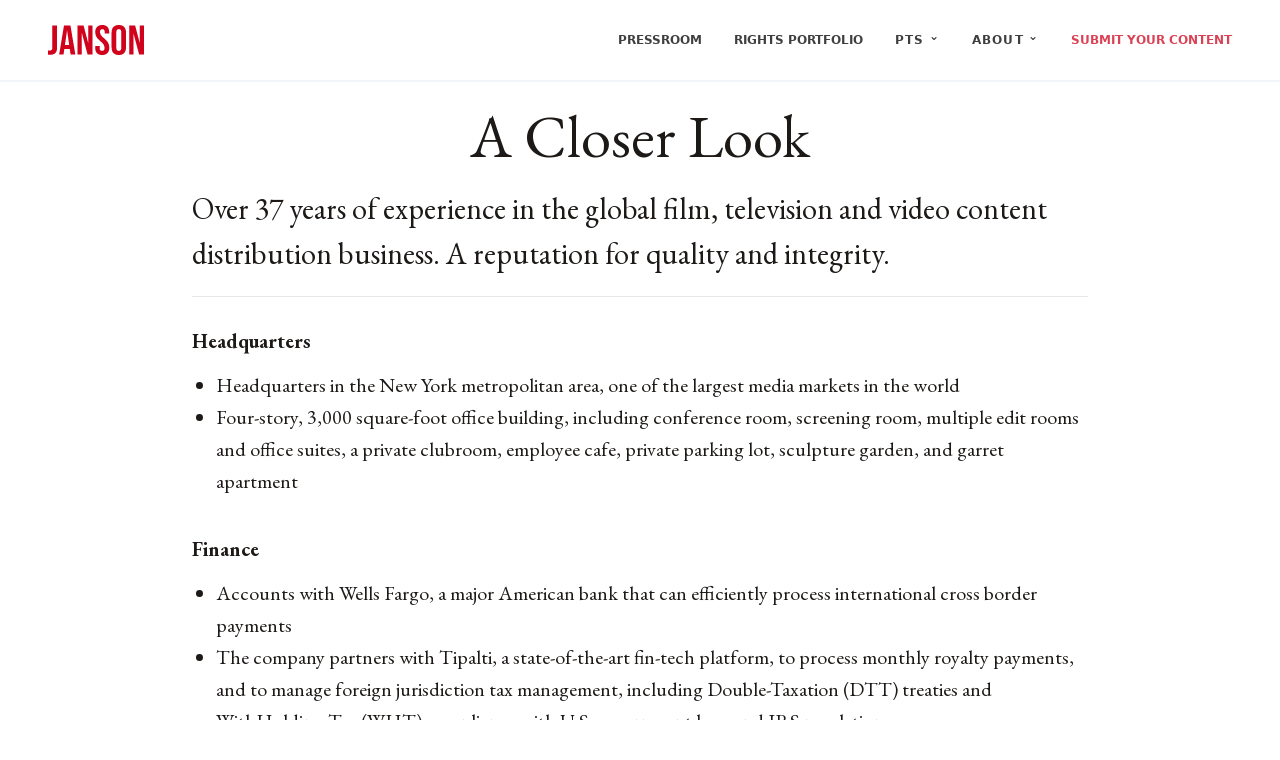

--- FILE ---
content_type: text/html; charset=UTF-8
request_url: https://janson.com/a-closer-look
body_size: 11726
content:

<!DOCTYPE html><html lang="en" id="global"><head><meta name="viewport" content="width=device-width, initial-scale=1, minimum-scale=1"><title>A Closer Look | Janson Media</title><script>
    partytown = {
      debug: false,
      lib: '/dist/~partytown/'
    };
    /* Partytown 0.7.6 - MIT builder.io */
!function(t,e,n,i,r,o,a,d,s,c,p,l){function u(){l||(l=1,"/"==(a=(o.lib||"/~partytown/")+(o.debug?"debug/":""))[0]&&(s=e.querySelectorAll('script[type="text/partytown"]'),i!=t?i.dispatchEvent(new CustomEvent("pt1",{detail:t})):(d=setTimeout(f,1e4),e.addEventListener("pt0",w),r?h(1):n.serviceWorker?n.serviceWorker.register(a+(o.swPath||"partytown-sw.js"),{scope:a}).then((function(t){t.active?h():t.installing&&t.installing.addEventListener("statechange",(function(t){"activated"==t.target.state&&h()}))}),console.error):f())))}function h(t){c=e.createElement(t?"script":"iframe"),t||(c.setAttribute("style","display:block;width:0;height:0;border:0;visibility:hidden"),c.setAttribute("aria-hidden",!0)),c.src=a+"partytown-"+(t?"atomics.js?v=0.7.6":"sandbox-sw.html?"+Date.now()),e.body.appendChild(c)}function f(n,r){for(w(),i==t&&(o.forward||[]).map((function(e){delete t[e.split(".")[0]]})),n=0;n<s.length;n++)(r=e.createElement("script")).innerHTML=s[n].innerHTML,e.head.appendChild(r);c&&c.parentNode.removeChild(c)}function w(){clearTimeout(d)}o=t.partytown||{},i==t&&(o.forward||[]).map((function(e){p=t,e.split(".").map((function(e,n,i){p=p[i[n]]=n+1<i.length?"push"==i[n+1]?[]:p[i[n]]||{}:function(){(t._ptf=t._ptf||[]).push(i,arguments)}}))})),"complete"==e.readyState?u():(t.addEventListener("DOMContentLoaded",u),t.addEventListener("load",u))}(window,document,navigator,top,window.crossOriginIsolated);
  </script><link rel="canonical" href="https://janson.com/a-closer-look"><link rel="apple-touch-icon" sizes="180x180" href="/assets/images/apple-touch-icon.png"><link rel="icon" type="image/png" sizes="32x32" href="/assets/images/favicon-32x32.png"><link rel="icon" type="image/png" sizes="16x16" href="/assets/images/favicon-16x16.png"><meta name="application-name" content="Janson Media"/><meta name="msapplication-TileColor" content="#FFFFFF" /><meta name="msapplication-TileImage" content="/assets/images/mstile-144x144.png" /><link rel="mask-icon" href="/assets/img/icons/safari-pinned-tab.svg" color="#349bb9"><meta name="twitter:card" content="summary"><meta name="twitter:site" content="@https://twitter.com/jansonmedia"><meta property="og:type" content="website"><meta property="og:site_name" content="Janson Media"><meta property="og:url" content="https://janson.com/a-closer-look" itemprop="url"><meta property="og:image" content="/assets/img/share.png" itemprop="image"><!-- Critical CSS --><style>*,:after,:before{box-sizing:border-box;border-width:0;border-style:solid;border-color:#e5e7eb}:after,:before{--tw-content:""}html{line-height:1.5;-webkit-text-size-adjust:100%;-moz-tab-size:4;-o-tab-size:4;tab-size:4;font-family:ui-sans-serif,system-ui,-apple-system,BlinkMacSystemFont,Segoe UI,Roboto,Helvetica Neue,Arial,Noto Sans,sans-serif,"Apple Color Emoji","Segoe UI Emoji",Segoe UI Symbol,"Noto Color Emoji";font-feature-settings:normal;font-variation-settings:normal}body{margin:0;line-height:inherit}hr{height:0;color:inherit;border-top-width:1px}h1{font-size:inherit;font-weight:inherit}a{color:inherit;text-decoration:inherit}strong{font-weight:bolder}button{font-family:inherit;font-size:100%;font-weight:inherit;line-height:inherit;color:inherit;margin:0;padding:0}button{text-transform:none}[type=button],button{-webkit-appearance:button;background-color:transparent;background-image:none}:-moz-focusring{outline:auto}:-moz-ui-invalid{box-shadow:none}::-webkit-inner-spin-button,::-webkit-outer-spin-button{height:auto}::-webkit-search-decoration{-webkit-appearance:none}::-webkit-file-upload-button{-webkit-appearance:button;font:inherit}h1,hr,p{margin:0}ul{list-style:none;margin:0;padding:0}svg{display:block;vertical-align:middle}*,:after,:before{--tw-border-spacing-x:0;--tw-border-spacing-y:0;--tw-translate-x:0;--tw-translate-y:0;--tw-rotate:0;--tw-skew-x:0;--tw-skew-y:0;--tw-scale-x:1;--tw-scale-y:1;--tw-pan-x: ;--tw-pan-y: ;--tw-pinch-zoom: ;--tw-scroll-snap-strictness:proximity;--tw-gradient-from-position: ;--tw-gradient-via-position: ;--tw-gradient-to-position: ;--tw-ordinal: ;--tw-slashed-zero: ;--tw-numeric-figure: ;--tw-numeric-spacing: ;--tw-numeric-fraction: ;--tw-ring-inset: ;--tw-ring-offset-width:0px;--tw-ring-offset-color:#fff;--tw-ring-color:rgb(59 130 246 / .5);--tw-ring-offset-shadow:0 0 #0000;--tw-ring-shadow:0 0 #0000;--tw-shadow:0 0 #0000;--tw-shadow-colored:0 0 #0000;--tw-blur: ;--tw-brightness: ;--tw-contrast: ;--tw-grayscale: ;--tw-hue-rotate: ;--tw-invert: ;--tw-saturate: ;--tw-sepia: ;--tw-drop-shadow: ;--tw-backdrop-blur: ;--tw-backdrop-brightness: ;--tw-backdrop-contrast: ;--tw-backdrop-grayscale: ;--tw-backdrop-hue-rotate: ;--tw-backdrop-invert: ;--tw-backdrop-opacity: ;--tw-backdrop-saturate: ;--tw-backdrop-sepia: }::backdrop{--tw-border-spacing-x:0;--tw-border-spacing-y:0;--tw-translate-x:0;--tw-translate-y:0;--tw-rotate:0;--tw-skew-x:0;--tw-skew-y:0;--tw-scale-x:1;--tw-scale-y:1;--tw-pan-x: ;--tw-pan-y: ;--tw-pinch-zoom: ;--tw-scroll-snap-strictness:proximity;--tw-gradient-from-position: ;--tw-gradient-via-position: ;--tw-gradient-to-position: ;--tw-ordinal: ;--tw-slashed-zero: ;--tw-numeric-figure: ;--tw-numeric-spacing: ;--tw-numeric-fraction: ;--tw-ring-inset: ;--tw-ring-offset-width:0px;--tw-ring-offset-color:#fff;--tw-ring-color:rgb(59 130 246 / .5);--tw-ring-offset-shadow:0 0 #0000;--tw-ring-shadow:0 0 #0000;--tw-shadow:0 0 #0000;--tw-shadow-colored:0 0 #0000;--tw-blur: ;--tw-brightness: ;--tw-contrast: ;--tw-grayscale: ;--tw-hue-rotate: ;--tw-invert: ;--tw-saturate: ;--tw-sepia: ;--tw-drop-shadow: ;--tw-backdrop-blur: ;--tw-backdrop-brightness: ;--tw-backdrop-contrast: ;--tw-backdrop-grayscale: ;--tw-backdrop-hue-rotate: ;--tw-backdrop-invert: ;--tw-backdrop-opacity: ;--tw-backdrop-saturate: ;--tw-backdrop-sepia: }.wrapper{min-height:100vh;background-size:100% auto;background-position:center 0;background-repeat:no-repeat}.shell{margin-left:auto;margin-right:auto;padding-left:1.5rem;padding-right:1.5rem}@media (min-width:640px){.shell{padding-left:3rem;padding-right:3rem}}.cols{display:flex;flex-direction:column;flex-wrap:wrap}@media (min-width:640px){.cols{flex-direction:row}}.main{padding-top:1rem}.title-xl{padding-bottom:1rem;font-family:EB Garamond,serif;font-size:3rem;line-height:1}@media (min-width:768px){.title-xl{font-size:3.75rem;line-height:1}}.btn-menu{top:50%;right:23px;z-index:9999;display:inline-block;width:auto;height:auto;margin-top:-5px}.btn-menu-lines{margin-top:15px;position:relative;display:block;width:29px;height:20px}.btn-menu-lines span{position:absolute;display:block;height:2px;width:100%;background:#000}.btn-menu-lines span:nth-child(2){top:9px}.btn-menu-lines span:nth-child(3){top:18px}h1{font-family:system-ui,sans-serif;font-size:1.25rem;line-height:1.75rem;font-weight:700;text-wrap:balance}.rich-text{font-family:EB Garamond,serif}@media (min-width:1024px){.rich-text{font-size:1.25rem;line-height:1.75rem}}.rich-text .big{font-size:1.25rem;line-height:1.75rem}@media (min-width:1024px){.rich-text .big{font-size:1.5rem;line-height:2rem}}.rich-text .big{line-height:1.525}.rich-text p{padding-top:.25rem;padding-bottom:.75rem;font-weight:400;line-height:1.625;text-wrap:pretty}.rich-text hr{margin-top:.5rem;margin-bottom:1.5rem}.rich-text a{--tw-text-opacity:1;color:rgb(208 2 28 / var(--tw-text-opacity))}.rich-text strong{font-weight:700}.absolute{position:absolute}.relative{position:relative}.-top-1{top:-.25rem}.right-3{right:.75rem}.top-mobileHeaderHeight{top:104px}.z-10{z-index:10}.z-20{z-index:20}.m-0{margin:0}.mx-auto{margin-left:auto;margin-right:auto}.mb-2{margin-bottom:.5rem}.ml-3{margin-left:.75rem}.mt-2{margin-top:.5rem}.box-border{box-sizing:border-box}.block{display:block}.flex{display:flex}.w-24{width:6rem}.w-44{width:11rem}.w-full{width:100%}.max-w-4xl{max-width:56rem}.flex-grow{flex-grow:1}.flex-row{flex-direction:row}.flex-col{flex-direction:column}.items-end{align-items:flex-end}.justify-end{justify-content:flex-end}.justify-center{justify-content:center}.justify-between{justify-content:space-between}.overflow-hidden{overflow:hidden}.border{border-width:1px}.border-b-2{border-bottom-width:2px}.border-slate-100{--tw-border-opacity:1;border-color:rgb(241 245 249 / var(--tw-border-opacity))}.bg-white{--tw-bg-opacity:1;background-color:rgb(255 255 255 / var(--tw-bg-opacity))}.p-0{padding:0}.px-4{padding-left:1rem;padding-right:1rem}.py-1{padding-top:.25rem;padding-bottom:.25rem}.py-2{padding-top:.5rem;padding-bottom:.5rem}.py-6{padding-top:1.5rem;padding-bottom:1.5rem}.py-8{padding-top:2rem;padding-bottom:2rem}.pb-12{padding-bottom:3rem}.pl-1{padding-left:.25rem}.pt-3{padding-top:.75rem}.text-left{text-align:left}.text-center{text-align:center}.text-right{text-align:right}.-indent-3{text-indent:-.75rem}.font-system-ui{font-family:system-ui,sans-serif}.text-sm{font-size:.875rem;line-height:1.25rem}.font-bold{font-weight:700}.font-light{font-weight:300}.uppercase{text-transform:uppercase}.tracking-widest{letter-spacing:.1em}.text-black{--tw-text-opacity:1;color:rgb(0 0 0 / var(--tw-text-opacity))}.text-janson-red{--tw-text-opacity:1;color:rgb(208 2 28 / var(--tw-text-opacity))}.text-stone-700{--tw-text-opacity:1;color:rgb(68 64 60 / var(--tw-text-opacity))}.text-stone-900{--tw-text-opacity:1;color:rgb(28 25 23 / var(--tw-text-opacity))}.no-underline{text-decoration-line:none}.antialiased{-webkit-font-smoothing:antialiased;-moz-osx-font-smoothing:grayscale}.opacity-75{opacity:.75}.shadow{--tw-shadow:0 1px 3px 0 rgb(0 0 0 / .1),0 1px 2px -1px rgb(0 0 0 / .1);--tw-shadow-colored:0 1px 3px 0 var(--tw-shadow-color),0 1px 2px -1px var(--tw-shadow-color);box-shadow:var(--tw-ring-offset-shadow,0 0 #0000),var(--tw-ring-shadow,0 0 #0000),var(--tw-shadow)}:root{--swiper-navigation-size:40px;--swiper-theme-color:#d0021c;--swiper-navigation-color:#0f0;--swiper-pagination-color:#d0021c;--swiper-pagination-bullet-size:8px;--swiper-pagination-bullet-width:8px;--swiper-pagination-bullet-height:8px;--swiper-pagination-bullet-inactive-color:#fff;--swiper-pagination-bullet-inactive-opacity:.8;--swiper-pagination-bullet-opacity:1;--swiper-pagination-bullet-horizontal-gap:4px;--swiper-pagination-bullet-vertical-gap:6px}@media (min-width:640px){.sm\:pb-0{padding-bottom:0}.sm\:pb-24{padding-bottom:6rem}}@media (min-width:768px){.md\:px-0{padding-left:0;padding-right:0}.md\:pl-4{padding-left:1rem}.md\:pr-0{padding-right:0}}@media (min-width:875px){.desktop\:static{position:static}.desktop\:absolute{position:absolute}.desktop\:left-0{left:0}.desktop\:ml-0{margin-left:0}.desktop\:flex{display:flex}.desktop\:hidden{display:none}.desktop\:w-auto{width:auto}.desktop\:w-full{width:100%}.desktop\:flex-grow-0{flex-grow:0}.desktop\:flex-row{flex-direction:row}.desktop\:border{border-width:1px}.desktop\:border-0{border-width:0}.desktop\:bg-transparent{background-color:transparent}.desktop\:bg-white{--tw-bg-opacity:1;background-color:rgb(255 255 255 / var(--tw-bg-opacity))}.desktop\:px-4{padding-left:1rem;padding-right:1rem}.desktop\:py-0{padding-top:0;padding-bottom:0}.desktop\:py-2{padding-top:.5rem;padding-bottom:.5rem}.desktop\:py-3{padding-top:.75rem;padding-bottom:.75rem}.desktop\:text-xs{font-size:.75rem;line-height:1rem}.desktop\:shadow-md{--tw-shadow:0 4px 6px -1px rgb(0 0 0 / .1),0 2px 4px -2px rgb(0 0 0 / .1);--tw-shadow-colored:0 4px 6px -1px var(--tw-shadow-color),0 2px 4px -2px var(--tw-shadow-color);box-shadow:var(--tw-ring-offset-shadow,0 0 #0000),var(--tw-ring-shadow,0 0 #0000),var(--tw-shadow)}.desktop\:shadow-none{--tw-shadow:0 0 #0000;--tw-shadow-colored:0 0 #0000;box-shadow:var(--tw-ring-offset-shadow,0 0 #0000),var(--tw-ring-shadow,0 0 #0000),var(--tw-shadow)}}:root{--swiper-theme-color:#007aff}</style><!-- End Critical CSS --><!-- analytics --><!-- Google tag (gtag.js) --><script async src="https://www.googletagmanager.com/gtag/js?id=G-6FQWT7Y3T7"></script><script>
  window.dataLayer = window.dataLayer || [];
  function gtag(){dataLayer.push(arguments);}
  gtag('js', new Date());

  gtag('config', 'G-6FQWT7Y3T7');
</script><link rel="preconnect" href="https://fonts.googleapis.com"><link rel="preconnect" href="https://fonts.gstatic.com" crossorigin><link href="https://fonts.googleapis.com/css2?family=EB+Garamond:ital,wght@0,400..800;1,400..800&display=swap" rel="stylesheet"><script type="module">!function(){const e=document.createElement("link").relList;if(!(e&&e.supports&&e.supports("modulepreload"))){for(const e of document.querySelectorAll('link[rel="modulepreload"]'))r(e);new MutationObserver((e=>{for(const o of e)if("childList"===o.type)for(const e of o.addedNodes)if("LINK"===e.tagName&&"modulepreload"===e.rel)r(e);else if(e.querySelectorAll)for(const o of e.querySelectorAll("link[rel=modulepreload]"))r(o)})).observe(document,{childList:!0,subtree:!0})}function r(e){if(e.ep)return;e.ep=!0;const r=function(e){const r={};return e.integrity&&(r.integrity=e.integrity),e.referrerpolicy&&(r.referrerPolicy=e.referrerpolicy),"use-credentials"===e.crossorigin?r.credentials="include":"anonymous"===e.crossorigin?r.credentials="omit":r.credentials="same-origin",r}(e);fetch(e.href,r)}}();</script><script type="module" src="https://janson.com/dist/assets/app.4026c054.js" crossorigin onload="e=new CustomEvent(&#039;vite-script-loaded&#039;, {detail:{path: &#039;src/js/app.ts&#039;}});document.dispatchEvent(e);" integrity="sha384-MsPdTh3iaLHO+Sp6cxvyfmIeAHDdY20XUxGtiqQmvSU3NFnjP1JXI9mK2gPF9apu"></script><link href="https://janson.com/dist/assets/app.ca0bf8c3.css" rel="stylesheet" media="print" onload="this.media=&#039;all&#039;"><style>
		[x-cloak] { display: none !important; }
	</style></head><body class=" font-system-ui antialiased text-stone-900 bg-white"  data-edit-link="9996"><div class="wrapper flex flex-col"><div class="flex-grow "><div class=" bg-white border-b-2 border-slate-100 mb-2"><header class=" shell header flex flex-row justify-between py-6 w-full " x-data="{mobileNavVisible: false}"
            x-on:click.outside="mobileNavVisible=false"><div class="flex flex-row w-full desktop:w-auto desktop:flex-grow-0 justify-between "><div class="flex flex-col justify-center "><a href="/" class="text-janson-red hover:text-black"><svg id="b" xmlns="http://www.w3.org/2000/svg" viewBox="0 0 303.04 97.71" class="w-24 block"><g id="c"><path d="M0,96.35v-13.57c1.45.36,3.07.54,4.89.54,2.99,0,5.2-.75,6.65-2.24,1.45-1.49,2.17-3.78,2.17-6.85V1.36h14.93v72.47c0,7.78-1.79,13.57-5.36,17.37-3.58,3.8-9.02,5.7-16.35,5.7-2.71,0-5.02-.18-6.92-.54Z"
                                  style="fill:currentColor;"/><path d="M50.62,1.36h20.22l15.47,95h-14.93l-2.71-18.86v.27h-16.96l-2.71,18.59h-13.84L50.62,1.36ZM66.91,64.87l-6.65-46.96h-.27l-6.51,46.96h13.44Z"
                                  style="fill:currentColor;"/><path d="M93.5,1.36h18.73l14.52,56.86h.27V1.36h13.3v95h-15.34l-17.91-69.35h-.27v69.35h-13.3V1.36Z"
                                  style="fill:currentColor;"/><path d="M154.44,91.54c-3.71-4.12-5.56-10.02-5.56-17.71v-5.43h14.11v6.51c0,6.15,2.58,9.23,7.74,9.23,2.53,0,4.46-.75,5.77-2.24,1.31-1.49,1.97-3.91,1.97-7.26,0-3.98-.91-7.49-2.71-10.52-1.81-3.03-5.16-6.67-10.04-10.92-6.15-5.43-10.45-10.34-12.89-14.72-2.44-4.39-3.66-9.34-3.66-14.86,0-7.51,1.9-13.32,5.7-17.44,3.8-4.12,9.32-6.17,16.56-6.17s12.55,2.06,16.22,6.17c3.66,4.12,5.5,10.02,5.5,17.71v3.94h-14.11v-4.89c0-3.26-.63-5.63-1.9-7.12-1.27-1.49-3.12-2.24-5.56-2.24-4.98,0-7.46,3.03-7.46,9.09,0,3.44.93,6.65,2.78,9.64,1.85,2.99,5.23,6.6,10.11,10.86,6.24,5.43,10.54,10.36,12.89,14.79,2.35,4.43,3.53,9.64,3.53,15.61,0,7.78-1.92,13.75-5.77,17.91-3.85,4.16-9.43,6.24-16.76,6.24s-12.71-2.06-16.42-6.17Z"
                                  style="fill:currentColor"/><path d="M206.68,91.47c-3.89-4.16-5.84-10.04-5.84-17.64V23.89c0-7.6,1.94-13.48,5.84-17.64,3.89-4.16,9.5-6.24,16.83-6.24s12.94,2.08,16.83,6.24c3.89,4.16,5.84,10.04,5.84,17.64v49.94c0,7.6-1.95,13.48-5.84,17.64-3.89,4.16-9.5,6.24-16.83,6.24s-12.94-2.08-16.83-6.24ZM231.25,74.78V22.94c0-6.24-2.58-9.36-7.74-9.36s-7.74,3.12-7.74,9.36v51.84c0,6.24,2.58,9.36,7.74,9.36s7.74-3.12,7.74-9.36Z"
                                  style="fill:currentColor;"/><path d="M256.22,1.36h18.73l14.52,56.86h.27V1.36h13.3v95h-15.34l-17.91-69.35h-.27v69.35h-13.3V1.36Z"
                                  style="fill:currentColor;"/></g></svg></a></div><a href="#" class="btn-menu desktop:hidden flex flex-col justify-center"
               x-on:click="mobileNavVisible = ! mobileNavVisible"><span class="btn-menu-lines mx-auto"><span></span><span></span><span></span></span><span class="btn-menu-text pt-3 text-janson-red"><span :class="mobileNavVisible ? 'hidden' : ''">Menu</span><span x-cloak :class="mobileNavVisible ? '' : 'hidden'" >Close</span></span></a></div><div :class="mobileNavVisible ? '' : 'hidden'"
             class="absolute bg-white border desktop:border-0 shadow desktop:shadow-none desktop:flex top-mobileHeaderHeight right-3 py-8  desktop:bg-transparent desktop:static header-inner flex-grow desktop:w-full flex-col justify-end desktop:py-2 flex items-end z-20" x-cloak><nav class=" nav font-bold antialiased"><!-- toggles between flex-col and flex-row for mobile menu --><ul class="uppercase flex flex-col desktop:flex-row text-stone-700"><li class="py-2 desktop:py-0  px-4  text-sm desktop:text-xs"><a href="/news"
                                           class="text-black  p-0 m-0  text-right no-underline uppercase opacity-75 cursor-pointer box-border hover:opacity-100 hover:no-underline">Pressroom</a></li><li class="py-2 desktop:py-0  px-4  text-sm desktop:text-xs"><a href="/portfolio"
                                           class="text-black  p-0 m-0  text-right no-underline uppercase opacity-75 cursor-pointer box-border hover:opacity-100 hover:no-underline">Rights Portfolio</a></li><li class="py-2 desktop:py-0  px-4  text-sm desktop:text-xs"><div x-data="{
                      open: false,
                      toggle() {
                          if (this.open) {
                              return this.close()
                          }
                          this.open = true
                      },
                      close(focusAfter) {
                          this.open = false

                          focusAfter && focusAfter.focus()
                      }
                  }" x-on:keydown.escape.prevent.stop="close($refs.button)"
                                         x-on:focusin.window="! $refs.panel.contains($event.target) && close()"
                                         x-id="['dropdown-button']" class="relative"><!-- Button --><button x-ref="button" x-on:click="toggle()" :aria-expanded="open"
                                                :aria-controls="$id('dropdown-button')" type="button"
                                                class="text-black  p-0 m-0  text-right  uppercase opacity-75 cursor-pointer box-border hover:opacity-100 hover:no-underline tracking-widest"><span>PTS</span><span aria-hidden="true" class="relative pl-1 -top-1">&#8964;</span></button><!-- Panel: inline for mobile, absolute for desktop --><div x-ref="panel" x-show="open" x-transition.origin.top.left
                                             x-on:click.outside="close($refs.button)" :id="$id('dropdown-button')"
                                             style="display: none;"
                                             class="desktop:absolute desktop:left-0 mt-2 w-44 desktop:bg-white desktop:py-3 desktop:shadow-md overflow-hidden desktop:border z-10"><div><a href="/pts"
                                                       class="text-black  block w-full py-1 desktop:px-4 desktop:py-2 text-left opacity-75 hover:opacity-100 hover:bg-stone-50 disabled:text-stone-500 -indent-3 ml-3 desktop:-indent-0 desktop:ml-0"><span class="desktop:hidden">- </span>Overview
                                                    </a></div><div><a href="/about-public-television-syndication"
                                                       class="text-black  block w-full py-1 desktop:px-4 desktop:py-2 text-left opacity-75 hover:opacity-100 hover:bg-stone-50 disabled:text-stone-500 -indent-3 ml-3 desktop:-indent-0 desktop:ml-0"><span class="desktop:hidden">- </span>About PTS
                                                    </a></div><div><a href="/pts/submit"
                                                       class="text-black  block w-full py-1 desktop:px-4 desktop:py-2 text-left opacity-75 hover:opacity-100 hover:bg-stone-50 disabled:text-stone-500 -indent-3 ml-3 desktop:-indent-0 desktop:ml-0"><span class="desktop:hidden">- </span>Submit PTS Content
                                                    </a></div><div><a href="/pts/campaigns"
                                                       class="text-black  block w-full py-1 desktop:px-4 desktop:py-2 text-left opacity-75 hover:opacity-100 hover:bg-stone-50 disabled:text-stone-500 -indent-3 ml-3 desktop:-indent-0 desktop:ml-0"><span class="desktop:hidden">- </span>Campaigns
                                                    </a></div></div></div></li><li class="py-2 desktop:py-0  px-4  text-sm desktop:text-xs"><div x-data="{
                      open: false,
                      toggle() {
                          if (this.open) {
                              return this.close()
                          }
                          this.open = true
                      },
                      close(focusAfter) {
                          this.open = false

                          focusAfter && focusAfter.focus()
                      }
                  }" x-on:keydown.escape.prevent.stop="close($refs.button)"
                                         x-on:focusin.window="! $refs.panel.contains($event.target) && close()"
                                         x-id="['dropdown-button']" class="relative"><!-- Button --><button x-ref="button" x-on:click="toggle()" :aria-expanded="open"
                                                :aria-controls="$id('dropdown-button')" type="button"
                                                class="text-black  p-0 m-0  text-right  uppercase opacity-75 cursor-pointer box-border hover:opacity-100 hover:no-underline tracking-widest"><span>About</span><span aria-hidden="true" class="relative pl-1 -top-1">&#8964;</span></button><!-- Panel: inline for mobile, absolute for desktop --><div x-ref="panel" x-show="open" x-transition.origin.top.left
                                             x-on:click.outside="close($refs.button)" :id="$id('dropdown-button')"
                                             style="display: none;"
                                             class="desktop:absolute desktop:left-0 mt-2 w-44 desktop:bg-white desktop:py-3 desktop:shadow-md overflow-hidden desktop:border z-10"><div><a href="/about"
                                                       class="text-black  block w-full py-1 desktop:px-4 desktop:py-2 text-left opacity-75 hover:opacity-100 hover:bg-stone-50 disabled:text-stone-500 -indent-3 ml-3 desktop:-indent-0 desktop:ml-0"><span class="desktop:hidden">- </span>What We Do
                                                    </a></div><div><a href="/a-closer-look"
                                                       class="text-black  block w-full py-1 desktop:px-4 desktop:py-2 text-left opacity-75 hover:opacity-100 hover:bg-stone-50 disabled:text-stone-500 -indent-3 ml-3 desktop:-indent-0 desktop:ml-0"><span class="desktop:hidden">- </span>A Closer Look
                                                    </a></div><div><a href="/clients-and-partners"
                                                       class="text-black  block w-full py-1 desktop:px-4 desktop:py-2 text-left opacity-75 hover:opacity-100 hover:bg-stone-50 disabled:text-stone-500 -indent-3 ml-3 desktop:-indent-0 desktop:ml-0"><span class="desktop:hidden">- </span>Partners
                                                    </a></div><div><a href="/exclusive-channels"
                                                       class="text-black  block w-full py-1 desktop:px-4 desktop:py-2 text-left opacity-75 hover:opacity-100 hover:bg-stone-50 disabled:text-stone-500 -indent-3 ml-3 desktop:-indent-0 desktop:ml-0"><span class="desktop:hidden">- </span>Exclusive Channels
                                                    </a></div><div><a href="/kids-brands"
                                                       class="text-black  block w-full py-1 desktop:px-4 desktop:py-2 text-left opacity-75 hover:opacity-100 hover:bg-stone-50 disabled:text-stone-500 -indent-3 ml-3 desktop:-indent-0 desktop:ml-0"><span class="desktop:hidden">- </span>Kids Brands
                                                    </a></div><div><a href="/janson-ads"
                                                       class="text-black  block w-full py-1 desktop:px-4 desktop:py-2 text-left opacity-75 hover:opacity-100 hover:bg-stone-50 disabled:text-stone-500 -indent-3 ml-3 desktop:-indent-0 desktop:ml-0"><span class="desktop:hidden">- </span>Janson Ads
                                                    </a></div><div><a href="/tv"
                                                       class="text-black  block w-full py-1 desktop:px-4 desktop:py-2 text-left opacity-75 hover:opacity-100 hover:bg-stone-50 disabled:text-stone-500 -indent-3 ml-3 desktop:-indent-0 desktop:ml-0"><span class="desktop:hidden">- </span>JANSON TV
                                                    </a></div><div><a href="/events-calendar"
                                                       class="text-black  block w-full py-1 desktop:px-4 desktop:py-2 text-left opacity-75 hover:opacity-100 hover:bg-stone-50 disabled:text-stone-500 -indent-3 ml-3 desktop:-indent-0 desktop:ml-0"><span class="desktop:hidden">- </span>Events Calendar
                                                    </a></div><div><a href="/consultancy"
                                                       class="text-black  block w-full py-1 desktop:px-4 desktop:py-2 text-left opacity-75 hover:opacity-100 hover:bg-stone-50 disabled:text-stone-500 -indent-3 ml-3 desktop:-indent-0 desktop:ml-0"><span class="desktop:hidden">- </span>Consultancy
                                                    </a></div><div><a href="https://www.croisettefilms.com/"
                                                       class="text-black  block w-full py-1 desktop:px-4 desktop:py-2 text-left opacity-75 hover:opacity-100 hover:bg-stone-50 disabled:text-stone-500 -indent-3 ml-3 desktop:-indent-0 desktop:ml-0"><span class="desktop:hidden">- </span>Croisette Films
                                                    </a></div></div></div></li><li class="py-2 desktop:py-0  px-4 md:px-0 md:pl-4 md:pr-0  text-sm desktop:text-xs"><a href="/submit"
                                           class="text-janson-red  p-0 m-0  text-right no-underline uppercase opacity-75 cursor-pointer box-border hover:opacity-100 hover:no-underline">Submit Your Content</a></li></ul></nav><!-- /.nav --></div><!-- /.header-inner --></header><!-- /.header --></div><div class="shell"><div class="main"><section class="section-details pb-12 sm:pb-24 max-w-4xl mx-auto"><div class="cols"><div class="col pb-12 sm:pb-0"><header class="section-head"><h1 class="title-xl font-light text-center">A Closer Look</h1></header><!-- /.section-head --><div class=" "><div class="section-body body-block w-full"><div class="rich-text"><p><span class="big">Over 37 years of experience in the global film, television and video content distribution business. A reputation for quality and integrity.</span></p><hr /><p><strong>Headquarters</strong></p><ul><li>Headquarters in the New York metropolitan area, one of the largest media markets in the world</li><li>Four-story, 3,000 square-foot office building, including conference room, screening room, multiple edit rooms and office suites, a private clubroom, employee cafe, private parking lot, sculpture garden, and garret apartment</li></ul><p><strong>Finance</strong></p><ul><li>Accounts with Wells Fargo, a major American bank that can efficiently process international cross border payments</li><li>The company partners with Tipalti, a state-of-the-art fin-tech platform, to process monthly royalty payments, and to manage foreign jurisdiction tax management, including Double-Taxation (DTT) treaties and WithHolding Tax (WHT) compliance with U.S. government laws and IRS regulations</li><li>The company maintains a positive cash flow and zero debt, to consistently meet payroll, royalty, commission and overhead obligations</li><li>Collection of license fees and royalties and distribution of partner revenue shares, royalties and commissions</li><li>Management of deal servicing cash flow</li><li>Annual distribution of 1099s to U.S.-based partners and independent contractors, and 1042s to foreign entities</li><li>The company maintains a revolving seven-figure investment fund to pursue content acquisitions, production, and development</li></ul><p><strong>Deal Servicing &amp; Support</strong></p><ul><li>Management support throughout deal negotiations</li><li>Invoicing and global revenue collection</li><li>Country-specific taxation compliance</li><li>Tech evaluation and quality control.</li><li>Cloud-based delivery to platforms of properly-encoded video and audio files, closed-caption/subtitle files, transcripts, music cue sheets, metadata, artwork, publicity kits, etc.</li></ul><p><strong>Marketing Support</strong></p><ul><li>Company websites</li><li>Youtube channels</li><li>Social media platforms (Facebook, Instagram, LinkedIn, X)</li><li>Promotional materials (design of key art packages, Powerpoint/Keynote pitch decks/PDFs)</li><li>In-house production of trailers, teasers, branding videos, ad spots</li><li>Presence at global content markets, conferences, and film festivals throughout the year</li></ul><p><strong>Legal</strong></p><ul><li>Negotiation and execution of all deal memos, distribution agreements, license agreements, and insertion orders (IOs)</li><li>Intellectual property engagements with entertainment law firms in New York, Washington DC, and Toronto</li></ul><p><strong>Content Acquisitions &amp; Production</strong></p><ul><li>Sourcing new content and negotiating longterm distribution and license agreements, often in competition with much larger companies</li><li>Paying revenue shares, license fees or minimum royalty guarantees to acquire quality content in a competitive environment</li><li>Maintaining ongoing relationships with over 400 producers/content partners</li><li>Investment in the development of new IPs, and in the production of English-language versions of high-profile foreign-language content (subtitled or fully dubbed)</li><li>Joint venture with a royalty-free music library</li></ul><p><strong>Rights Management</strong></p><ul><li>Investments, upgrades, and ongoing maintenance of the company's proprietary rights management and royalty payment database solution, designed both to ingest inbound revenue reports from major platforms and to generate monthly outbound reports to our content partners.</li><li>The company is a certified YouTube MCN (Multi Channel Network), with access to YouTube's Content ID system to manage and monetize copyrighted content across the platform worldwide.</li></ul><p><strong>Data Insights</strong></p><ul><li>Ongoing data analysis on the performance of our 20,000+ hours of content and 40,000+ assets across multiple digital video platforms around the world</li></ul><p><strong>Servers &amp; Facilities</strong></p><ul><li>Archiving and maintenance of master and mezzanine video files, and audio, metadata, captions, publicity, transcripts, music cues, artwork, etc.</li><li>In-house RAID/NAS networked work station servers for the secure local backup storage of video and data files</li><li>File storage on third-party data servers (AWS, Molten, Apple iCloud, WURL, Google Drive, Crashplan, etc.)</li><li>IT network security contractor on-call for maintenance and troubleshooting of routers and servers</li><li>High-speed fiber-optic internet access with multiple IP addresses</li><li>Multiple WiFi zones and internet access points, Cisco Meraki routers with advanced security</li><li>Dedicated file transfer solution for secure, high-speed inbound and outbound data transfers</li><li>Company B2B websites built with state-of-the-art CraftCMS content management system</li></ul><p><strong>Advertising Platform</strong></p><ul><li>Management of <a href="http://janson.com/janson-ads">Janson Ads</a>, a realtime trading programmatic advertising marketplace.</li><li>Janson Media typically exceeds <strong>25MM total hours of viewing per month</strong> across its VOD platform partners and its FAST channels, working with over 15 SSPs (Supply Side Platforms).</li></ul></div></div></div></div></div></section></div></div><div class="py-12 bg-gradient-to-b from-stone-50 to-white"><div class="shell"><div class="callout "><div class="callout-inner pt-8 pb-16"><div class=" max-w-screen-md mx-auto"><h2 class="pb-2 text-2xl sm:text-3xl lg:text-4xl ">Partner with us!</h2><!-- /.callout-title --><div class="pb-4 font-light rich-text"><p>Do you have great content? Are you ready to monetize it across the major digital platforms in the United States? Or to have it distributed to broadcast networks and PayTV channels around the world? At Janson Media, we are always looking for quality, engaging content across a wide range of genres. If you want to be one of our Content Partners, let us hear from you.</p></div><div class=""><a href="https://www.janson.com/submit" class="btn">Submit your content here!</a></div></div></div><!-- /.callout-inner --></div><!-- /.callout --></div></div></div><div class="shell flex-grow-0 w-full"><footer class="flex flex-col-reverse md:flex-row justify-between  border-t m-0 leading-6 box-border text-[10px] text-stone-700 py-6 items-center"><p class="copyright pt-4 md:pt-0">©2026 Janson Media, Inc. All Rights Reserved.</p><!-- /.copyright --><div class="footer-inner flex flex-col md:flex-row text-center md:text-left"><a href="https://janson.com/contact-us" class="uppercase tracking-widest font-bold text-[10px] md:border-r md:border-red-700 md:pr-5 text-black opacity-75 box-border hover:opacity-100 hover:no-underline mb-4 md:mb-0">Contact Us</a><div class="socials"><ul class="flex flex-row items-center"><li class="text-stone-700 hover:text-red-700 px-5 w-4 h-4"><a href="https://www.amazon.com/gp/video/storefront/ref=atv_app_avd_vnt_plp_RzlBOU0?ie=UTF8&amp;plpId=RzlBOU0" target="_blank"><svg xmlns="http://www.w3.org/2000/svg" class="h-4 fill-current relative top-[3px]" viewBox="0 0 448 512"><path d="M257.2 162.7c-48.7 1.8-169.5 15.5-169.5 117.5 0 109.5 138.3 114 183.5 43.2 6.5 10.2 35.4 37.5 45.3 46.8l56.8-56S341 288.9 341 261.4V114.3C341 89 316.5 32 228.7 32 140.7 32 94 87 94 136.3l73.5 6.8c16.3-49.5 54.2-49.5 54.2-49.5 40.7-.1 35.5 29.8 35.5 69.1zm0 86.8c0 80-84.2 68-84.2 17.2 0-47.2 50.5-56.7 84.2-57.8v40.6zm136 163.5c-7.7 10-70 67-174.5 67S34.2 408.5 9.7 379c-6.8-7.7 1-11.3 5.5-8.3C88.5 415.2 203 488.5 387.7 401c7.5-3.7 13.3 2 5.5 12zm39.8 2.2c-6.5 15.8-16 26.8-21.2 31-5.5 4.5-9.5 2.7-6.5-3.8s19.3-46.5 12.7-55c-6.5-8.3-37-4.3-48-3.2-10.8 1-13 2-14-.3-2.3-5.7 21.7-15.5 37.5-17.5 15.7-1.8 41-.8 46 5.7 3.7 5.1 0 27.1-6.5 43.1z"/></svg></a></li><li class="text-stone-700 hover:text-red-700 px-5 w-4 h-4"><a href="https://www.facebook.com/jansonmedia" target="_blank"><svg xmlns="http://www.w3.org/2000/svg" class="h-4 fill-current" viewBox="0 0 320 512"><path d="M279.14 288l14.22-92.66h-88.91v-60.13c0-25.35 12.42-50.06 52.24-50.06h40.42V6.26S260.43 0 225.36 0c-73.22 0-121.08 44.38-121.08 124.72v70.62H22.89V288h81.39v224h100.17V288z"/></svg></a></li><li class="text-stone-700 hover:text-red-700 px-5 w-4 h-4"><a href="https://www.linkedin.com/company/janson-media/" target="_blank"><svg xmlns="http://www.w3.org/2000/svg" class="h-4 fill-current" viewBox="0 0 448 512"><path d="M100.28 448H7.4V148.9h92.88zM53.79 108.1C24.09 108.1 0 83.5 0 53.8a53.79 53.79 0 0 1 107.58 0c0 29.7-24.1 54.3-53.79 54.3zM447.9 448h-92.68V302.4c0-34.7-.7-79.2-48.29-79.2-48.29 0-55.69 37.7-55.69 76.7V448h-92.78V148.9h89.08v40.8h1.3c12.4-23.5 42.69-48.3 87.88-48.3 94 0 111.28 61.9 111.28 142.3V448z"/></svg></a></li><li class="text-stone-700 hover:text-red-700 px-5 w-4 h-4"><a href="https://www.instagram.com/janson.tv/" target="_blank"><svg xmlns="http://www.w3.org/2000/svg" class="h-4 fill-current" viewBox="0 0 448 512"><path d="M224.1 141c-63.6 0-114.9 51.3-114.9 114.9s51.3 114.9 114.9 114.9S339 319.5 339 255.9 287.7 141 224.1 141zm0 189.6c-41.1 0-74.7-33.5-74.7-74.7s33.5-74.7 74.7-74.7 74.7 33.5 74.7 74.7-33.6 74.7-74.7 74.7zm146.4-194.3c0 14.9-12 26.8-26.8 26.8-14.9 0-26.8-12-26.8-26.8s12-26.8 26.8-26.8 26.8 12 26.8 26.8zm76.1 27.2c-1.7-35.9-9.9-67.7-36.2-93.9-26.2-26.2-58-34.4-93.9-36.2-37-2.1-147.9-2.1-184.9 0-35.8 1.7-67.6 9.9-93.9 36.1s-34.4 58-36.2 93.9c-2.1 37-2.1 147.9 0 184.9 1.7 35.9 9.9 67.7 36.2 93.9s58 34.4 93.9 36.2c37 2.1 147.9 2.1 184.9 0 35.9-1.7 67.7-9.9 93.9-36.2 26.2-26.2 34.4-58 36.2-93.9 2.1-37 2.1-147.8 0-184.8zM398.8 388c-7.8 19.6-22.9 34.7-42.6 42.6-29.5 11.7-99.5 9-132.1 9s-102.7 2.6-132.1-9c-19.6-7.8-34.7-22.9-42.6-42.6-11.7-29.5-9-99.5-9-132.1s-2.6-102.7 9-132.1c7.8-19.6 22.9-34.7 42.6-42.6 29.5-11.7 99.5-9 132.1-9s102.7-2.6 132.1 9c19.6 7.8 34.7 22.9 42.6 42.6 11.7 29.5 9 99.5 9 132.1s2.7 102.7-9 132.1z"/></svg></a></li><li class="text-stone-700 hover:text-red-700 px-5 w-4 h-4"><a href="https://twitter.com/jansonmedia" target="_blank"><svg  viewBox="0 0 1200 1227" fill="none" xmlns="http://www.w3.org/2000/svg"  class="h-[14px] top-[1px] relative fill-current"><path d="M714.163 519.284L1160.89 0H1055.03L667.137 450.887L357.328 0H0L468.492 681.821L0 1226.37H105.866L515.491 750.218L842.672 1226.37H1200L714.137 519.284H714.163ZM569.165 687.828L521.697 619.934L144.011 79.6944H306.615L611.412 515.685L658.88 583.579L1055.08 1150.3H892.476L569.165 687.854V687.828Z" fill="currentColor"/></svg></a></li><li class="text-stone-700 hover:text-red-700 px-5 w-4 h-4"><a href="https://www.youtube.com/@FreeMoviesChannel" target="_blank"><svg xmlns="http://www.w3.org/2000/svg" class="h-4 fill-current" viewBox="0 0 576 512"><path d="M549.655 124.083c-6.281-23.65-24.787-42.276-48.284-48.597C458.781 64 288 64 288 64S117.22 64 74.629 75.486c-23.497 6.322-42.003 24.947-48.284 48.597-11.412 42.867-11.412 132.305-11.412 132.305s0 89.438 11.412 132.305c6.281 23.65 24.787 41.5 48.284 47.821C117.22 448 288 448 288 448s170.78 0 213.371-11.486c23.497-6.321 42.003-24.171 48.284-47.821 11.412-42.867 11.412-132.305 11.412-132.305s0-89.438-11.412-132.305zm-317.51 213.508V175.185l142.739 81.205-142.739 81.201z"/></svg></a></li></ul></div><!-- /.socials --></div><!-- /.footer-inner --></footer><!-- /.footer --></div></div></body></html>

--- FILE ---
content_type: text/css
request_url: https://janson.com/dist/assets/app.ca0bf8c3.css
body_size: 9796
content:
*,:before,:after{box-sizing:border-box;border-width:0;border-style:solid;border-color:#e5e7eb}:before,:after{--tw-content: ""}html{line-height:1.5;-webkit-text-size-adjust:100%;-moz-tab-size:4;-o-tab-size:4;tab-size:4;font-family:ui-sans-serif,system-ui,-apple-system,BlinkMacSystemFont,Segoe UI,Roboto,Helvetica Neue,Arial,Noto Sans,sans-serif,"Apple Color Emoji","Segoe UI Emoji",Segoe UI Symbol,"Noto Color Emoji";font-feature-settings:normal;font-variation-settings:normal}body{margin:0;line-height:inherit}hr{height:0;color:inherit;border-top-width:1px}abbr:where([title]){-webkit-text-decoration:underline dotted;text-decoration:underline dotted}h1,h2,h3,h4,h5,h6{font-size:inherit;font-weight:inherit}a{color:inherit;text-decoration:inherit}b,strong{font-weight:bolder}code,kbd,samp,pre{font-family:ui-monospace,SFMono-Regular,Menlo,Monaco,Consolas,Liberation Mono,Courier New,monospace;font-size:1em}small{font-size:80%}sub,sup{font-size:75%;line-height:0;position:relative;vertical-align:baseline}sub{bottom:-.25em}sup{top:-.5em}table{text-indent:0;border-color:inherit;border-collapse:collapse}button,input,optgroup,select,textarea{font-family:inherit;font-size:100%;font-weight:inherit;line-height:inherit;color:inherit;margin:0;padding:0}button,select{text-transform:none}button,[type=button],[type=reset],[type=submit]{-webkit-appearance:button;background-color:transparent;background-image:none}:-moz-focusring{outline:auto}:-moz-ui-invalid{box-shadow:none}progress{vertical-align:baseline}::-webkit-inner-spin-button,::-webkit-outer-spin-button{height:auto}[type=search]{-webkit-appearance:textfield;outline-offset:-2px}::-webkit-search-decoration{-webkit-appearance:none}::-webkit-file-upload-button{-webkit-appearance:button;font:inherit}summary{display:list-item}blockquote,dl,dd,h1,h2,h3,h4,h5,h6,hr,figure,p,pre{margin:0}fieldset{margin:0;padding:0}legend{padding:0}ol,ul,menu{list-style:none;margin:0;padding:0}textarea{resize:vertical}input::-moz-placeholder,textarea::-moz-placeholder{opacity:1;color:#9ca3af}input::placeholder,textarea::placeholder{opacity:1;color:#9ca3af}button,[role=button]{cursor:pointer}:disabled{cursor:default}img,svg,video,canvas,audio,iframe,embed,object{display:block;vertical-align:middle}img,video{max-width:100%;height:auto}[hidden]{display:none}*,:before,:after{--tw-border-spacing-x: 0;--tw-border-spacing-y: 0;--tw-translate-x: 0;--tw-translate-y: 0;--tw-rotate: 0;--tw-skew-x: 0;--tw-skew-y: 0;--tw-scale-x: 1;--tw-scale-y: 1;--tw-pan-x: ;--tw-pan-y: ;--tw-pinch-zoom: ;--tw-scroll-snap-strictness: proximity;--tw-gradient-from-position: ;--tw-gradient-via-position: ;--tw-gradient-to-position: ;--tw-ordinal: ;--tw-slashed-zero: ;--tw-numeric-figure: ;--tw-numeric-spacing: ;--tw-numeric-fraction: ;--tw-ring-inset: ;--tw-ring-offset-width: 0px;--tw-ring-offset-color: #fff;--tw-ring-color: rgb(59 130 246 / .5);--tw-ring-offset-shadow: 0 0 #0000;--tw-ring-shadow: 0 0 #0000;--tw-shadow: 0 0 #0000;--tw-shadow-colored: 0 0 #0000;--tw-blur: ;--tw-brightness: ;--tw-contrast: ;--tw-grayscale: ;--tw-hue-rotate: ;--tw-invert: ;--tw-saturate: ;--tw-sepia: ;--tw-drop-shadow: ;--tw-backdrop-blur: ;--tw-backdrop-brightness: ;--tw-backdrop-contrast: ;--tw-backdrop-grayscale: ;--tw-backdrop-hue-rotate: ;--tw-backdrop-invert: ;--tw-backdrop-opacity: ;--tw-backdrop-saturate: ;--tw-backdrop-sepia: }::backdrop{--tw-border-spacing-x: 0;--tw-border-spacing-y: 0;--tw-translate-x: 0;--tw-translate-y: 0;--tw-rotate: 0;--tw-skew-x: 0;--tw-skew-y: 0;--tw-scale-x: 1;--tw-scale-y: 1;--tw-pan-x: ;--tw-pan-y: ;--tw-pinch-zoom: ;--tw-scroll-snap-strictness: proximity;--tw-gradient-from-position: ;--tw-gradient-via-position: ;--tw-gradient-to-position: ;--tw-ordinal: ;--tw-slashed-zero: ;--tw-numeric-figure: ;--tw-numeric-spacing: ;--tw-numeric-fraction: ;--tw-ring-inset: ;--tw-ring-offset-width: 0px;--tw-ring-offset-color: #fff;--tw-ring-color: rgb(59 130 246 / .5);--tw-ring-offset-shadow: 0 0 #0000;--tw-ring-shadow: 0 0 #0000;--tw-shadow: 0 0 #0000;--tw-shadow-colored: 0 0 #0000;--tw-blur: ;--tw-brightness: ;--tw-contrast: ;--tw-grayscale: ;--tw-hue-rotate: ;--tw-invert: ;--tw-saturate: ;--tw-sepia: ;--tw-drop-shadow: ;--tw-backdrop-blur: ;--tw-backdrop-brightness: ;--tw-backdrop-contrast: ;--tw-backdrop-grayscale: ;--tw-backdrop-hue-rotate: ;--tw-backdrop-invert: ;--tw-backdrop-opacity: ;--tw-backdrop-saturate: ;--tw-backdrop-sepia: }.container{width:100%}@media (min-width: 640px){.container{max-width:640px}}@media (min-width: 768px){.container{max-width:768px}}@media (min-width: 875px){.container{max-width:875px}}@media (min-width: 1024px){.container{max-width:1024px}}@media (min-width: 1280px){.container{max-width:1280px}}@media (min-width: 1536px){.container{max-width:1536px}}.wrapper{min-height:100vh;background-size:100% auto;background-position:center 0;background-repeat:no-repeat}.shell{margin-left:auto;margin-right:auto;padding-left:1.5rem;padding-right:1.5rem}@media (min-width: 1280px){.shell{width:100%}@media (min-width: 640px){.shell{max-width:640px}}@media (min-width: 768px){.shell{max-width:768px}}@media (min-width: 875px){.shell{max-width:875px}}@media (min-width: 1024px){.shell{max-width:1024px}}@media (min-width: 1280px){.shell{max-width:1280px}}@media (min-width: 1536px){.shell{max-width:1536px}}}@media (min-width: 640px){.shell{padding-left:3rem;padding-right:3rem}}.cols{display:flex;flex-direction:column;flex-wrap:wrap}.search-btn{position:absolute;top:calc(50% - 8px);right:10px;border:none;border-radius:0;background:0 0;font-size:13px;color:#000;transform:translateY(-50%);transition:color .3s}@media (min-width: 875px){.search-btn{top:calc(50% + 4px)}}@media (min-width: 640px){.cols{flex-direction:row}}.btn{margin:0;box-sizing:border-box;display:inline-block;cursor:pointer;-webkit-appearance:none;-moz-appearance:none;appearance:none;border-radius:0;--tw-bg-opacity: 1;background-color:rgb(208 2 28 / var(--tw-bg-opacity));padding:.75rem 3rem;text-align:center;vertical-align:middle;font-size:.75rem;line-height:1rem;font-weight:700;text-transform:uppercase;letter-spacing:.1em;--tw-text-opacity: 1;color:rgb(255 255 255 / var(--tw-text-opacity));text-decoration-line:none}.btn:hover{text-decoration-line:none}.box-link{font-size:.75rem;line-height:1rem;font-weight:700;text-transform:uppercase;letter-spacing:.1em;--tw-text-opacity: 1;color:rgb(208 2 28 / var(--tw-text-opacity))}.active-link{text-decoration-color:#d0021c;text-underline-offset:3px}@media (min-width: 875px){.active-link{text-underline-offset:10px}}.main{padding-top:1rem}.section-posts{text-align:center}.section-title{padding-bottom:1rem;font-size:1.875rem;line-height:2.25rem}@media (min-width: 768px){.section-title{font-size:2.25rem;line-height:2.5rem}}.title-lg{padding-bottom:1rem;font-family:EB Garamond,serif;font-size:2.25rem;line-height:2.5rem}@media (min-width: 768px){.title-lg{font-size:3rem;line-height:1}}.title-xl{padding-bottom:1rem;font-family:EB Garamond,serif;font-size:3rem;line-height:1}@media (min-width: 768px){.title-xl{font-size:3.75rem;line-height:1}}.title-2xl{padding-bottom:1rem;font-family:EB Garamond,serif;font-size:3.75rem;line-height:1}@media (min-width: 768px){.title-2xl{font-size:4.5rem;line-height:1}}.title-3xl{padding-bottom:1rem;font-family:EB Garamond,serif;font-size:4.5rem;line-height:1}@media (min-width: 768px){.title-3xl{font-size:6rem;line-height:1}}.title-4xl{padding-bottom:1rem;font-family:EB Garamond,serif;font-size:6rem;line-height:1}@media (min-width: 768px){.title-4xl{font-size:8rem;line-height:1}}.section-subtitle{padding-bottom:1rem;font-size:1.25rem;line-height:1.75rem}@media (min-width: 1280px){.section-subtitle{font-size:1.5rem;line-height:2rem}}.post-title{font-size:1rem;line-height:1.5rem}@media (min-width: 1280px){.post-title{font-size:1.125rem;line-height:1.75rem}}.section-simple{margin-left:auto;margin-right:auto;max-width:768px}.section-simple .section-inner{margin-left:auto;margin-right:auto;max-width:640px}.section-meta,.post-meta{display:block;padding-top:0;padding-bottom:2rem;font-size:.75rem;line-height:1rem;letter-spacing:.1em;--tw-text-opacity: 1;color:rgb(87 83 78 / var(--tw-text-opacity))}.post-meta{padding-top:.5rem;--tw-text-opacity: 1;color:rgb(208 2 28 / var(--tw-text-opacity))}.share{margin-top:1.5rem;margin-bottom:1.5rem;border-width:1px;--tw-shadow: 0 4px 6px -1px rgb(0 0 0 / .1), 0 2px 4px -2px rgb(0 0 0 / .1);--tw-shadow-colored: 0 4px 6px -1px var(--tw-shadow-color), 0 2px 4px -2px var(--tw-shadow-color);box-shadow:var(--tw-ring-offset-shadow, 0 0 #0000),var(--tw-ring-shadow, 0 0 #0000),var(--tw-shadow)}.breadcrumbs{display:flex;flex-direction:row;justify-content:center;padding-bottom:1rem;font-size:.75rem;line-height:1rem;text-transform:uppercase;letter-spacing:.1em;--tw-text-opacity: 1;color:rgb(208 2 28 / var(--tw-text-opacity))}.breadcrumbs-divider{margin-left:.5rem;margin-right:.5rem}@media (min-width: 768px){.two-column{-moz-column-count:2;column-count:2}.three-column{-moz-column-count:3;column-count:3}.four-column{-moz-column-count:4;column-count:4}}.btn-container{margin-bottom:1.5rem}.btn-menu{top:50%;right:23px;z-index:9999;display:inline-block;width:auto;height:auto;margin-top:-5px}.btn-menu-lines{margin-top:15px;position:relative;display:block;width:29px;height:20px}.btn-menu-lines span{position:absolute;display:block;height:2px;width:100%;background:#000;transition:top .2s .25s,left .2s .25s,opacity .2s .25s,transform .2s}btn-menu-lines span:nth-child(1){top:0}.btn-menu-lines span:nth-child(2){top:9px}.btn-menu-lines span:nth-child(3){top:18px}.map{margin-bottom:1rem;aspect-ratio:1 / 1;width:100%;border-width:1px;--tw-shadow: 0 4px 6px -1px rgb(0 0 0 / .1), 0 2px 4px -2px rgb(0 0 0 / .1);--tw-shadow-colored: 0 4px 6px -1px var(--tw-shadow-color), 0 2px 4px -2px var(--tw-shadow-color);box-shadow:var(--tw-ring-offset-shadow, 0 0 #0000),var(--tw-ring-shadow, 0 0 #0000),var(--tw-shadow)}.clickable-poster{box-shadow:3px 6px 5px -1px #000000a3}h1,h2,h3,h4,h5,h6{font-family:system-ui,sans-serif;font-size:1.25rem;line-height:1.75rem;font-weight:700;text-wrap:balance}.rich-text{font-family:EB Garamond,serif}@media (min-width: 1024px){.rich-text{font-size:1.25rem;line-height:1.75rem}}@media (min-width: 1536px){.rich-text{font-size:1.5rem;line-height:2rem}}.rich-text ul{list-style-type:disc;padding-left:1.5rem;padding-bottom:2rem}.rich-text li{list-style-position:outside;padding-left:0;line-height:1.625}.rich-text p[style*="text-align:center;"]:has(.text-tiny),.rich-text p[style*="text-align:center;"]:has(.text-small){margin-left:auto;margin-right:auto;max-width:80ch}.rich-text .text-small{max-width:80ch;font-size:.875rem;line-height:1.25rem}@media (min-width: 640px){.rich-text .text-small{font-size:1rem;line-height:1.5rem}}.rich-text .big{font-size:1.25rem;line-height:1.75rem}@media (min-width: 1024px){.rich-text .big{font-size:1.5rem;line-height:2rem}}@media (min-width: 1280px){.rich-text .big{font-size:1.875rem;line-height:2.25rem}}.rich-text .big{line-height:1.525}.rich-text .bigger{font-size:1.5rem;line-height:2rem}@media (min-width: 1024px){.rich-text .bigger{font-size:1.875rem;line-height:2.25rem}}@media (min-width: 1280px){.rich-text .bigger{font-size:2.25rem;line-height:2.5rem}}.rich-text .bigger{line-height:1.525}.rich-text .text-huge{font-size:1.875rem;line-height:2.25rem}@media (min-width: 1024px){.rich-text .text-huge{font-size:2.25rem;line-height:2.5rem}}@media (min-width: 1280px){.rich-text .text-huge{font-size:3rem;line-height:1}}.rich-text .text-huge{line-height:1.525}.rich-text ul li:has(span.text-small)::marker{font-size:1rem}.rich-text p{padding-top:.25rem;padding-bottom:.75rem;font-weight:400;line-height:1.625;text-wrap:pretty}.rich-text p span.text-bigger{font-size:1.5rem;line-height:2.5rem}@media (min-width: 1024px){.rich-text p span.text-bigger{font-size:1.875rem;line-height:2.25rem}}@media (min-width: 1280px){.rich-text p span.text-bigger{font-size:2.25rem;line-height:2.5rem}}.rich-text p span.text-bigger{line-height:1.525}.rich-text hr{margin-top:.5rem;margin-bottom:1.5rem}.rich-text a{--tw-text-opacity: 1;color:rgb(208 2 28 / var(--tw-text-opacity))}.rich-text a:hover{text-decoration-line:underline}.rich-text strong{font-weight:700}.text-balance{text-wrap:balance}.text-pretty{text-wrap:pretty}.bb-xs,.text-tiny{max-width:80ch;font-size:.75rem;line-height:1rem}@media (min-width: 640px){.bb-xs,.text-tiny{font-size:.875rem;line-height:1.25rem}}.bb-xs[style*="text-align:center"],.bb-xs[style*="text-align: center"],.bb-sm[style*="text-align:center"],.bb-sm[style*="text-align: center"],.text-tiny[style*="text-align:center"],.text-tiny[style*="text-align: center"],.text-small[style*="text-align:center"],.text-small[style*="text-align: center"]{margin-left:auto;margin-right:auto;max-width:80ch}.video-holder{position:relative;height:0;padding-bottom:56.25%;margin:31px 0 32px}.video-holder-image{position:absolute;top:0;left:0;width:100%;height:100%;background-size:cover;background-repeat:no-repeat;background-position:center center;transition:opacity .3s,visibility .3s}.video-holder.play-video .video-holder-image{visibility:hidden;opacity:0}.video-holder-actions{position:absolute;top:50%;left:50%;z-index:2;transform:translate(-50%,-50%);transition:opacity .3s,visibility .3s}.video-holder.play-video .video-holder-actions{visibility:hidden;opacity:0}.video-holder iframe{position:absolute;top:0;left:0;width:100%;height:100%}.video-holder.hide-options .video-holder-actions,.video-holder.hide-options .video-holder-image{display:none}@media (max-width: 767px){.video-holder{margin:20px 0}}.video-holder-alt{margin:0 0 48px}@media (max-width: 767px){.video-holder-alt{margin:20px 0}}.headline{text-transform:uppercase;line-height:1;letter-spacing:.025em;--tw-text-opacity: 1;color:rgb(255 255 255 / var(--tw-text-opacity));font-size:1.75rem;font-size:clamp(1.75rem,1.072rem + 3.3898vw,4.25rem);text-shadow:2px 2px 8px #2c2c2c}.tag-line{padding-bottom:2rem;padding-top:1rem;line-height:1;letter-spacing:.025em;--tw-text-opacity: 1;color:rgb(255 255 255 / var(--tw-text-opacity));font-size:1rem;font-size:clamp(1rem,.8644rem + .678vw,1.5rem);text-shadow:2px 2px 8px #2c2c2c}.fixed{position:fixed}.absolute{position:absolute}.relative{position:relative}.inset-0{inset:0px}.-top-1{top:-.25rem}.left-0{left:0px}.left-1{left:.25rem}.left-3{left:.75rem}.left-4{left:1rem}.right-0{right:0px}.right-3{right:.75rem}.right-6{right:1.5rem}.right-\[4px\]{right:4px}.top-0{top:0px}.top-1{top:.25rem}.top-12{top:3rem}.top-3{top:.75rem}.top-4{top:1rem}.top-\[-12px\]{top:-12px}.top-\[-28px\]{top:-28px}.top-\[1px\]{top:1px}.top-\[3px\]{top:3px}.top-mobileHeaderHeight{top:104px}.z-10{z-index:10}.z-20{z-index:20}.z-30{z-index:30}.m-0{margin:0}.mx-auto{margin-left:auto;margin-right:auto}.mb-2{margin-bottom:.5rem}.mb-3{margin-bottom:.75rem}.mb-4{margin-bottom:1rem}.mb-6{margin-bottom:1.5rem}.mb-8{margin-bottom:2rem}.ml-3{margin-left:.75rem}.mt-2{margin-top:.5rem}.mt-4{margin-top:1rem}.mt-8{margin-top:2rem}.box-border{box-sizing:border-box}.block{display:block}.inline-block{display:inline-block}.inline{display:inline}.flex{display:flex}.grid{display:grid}.hidden{display:none}.aspect-square{aspect-ratio:1 / 1}.aspect-video{aspect-ratio:16 / 9}.h-4{height:1rem}.h-6{height:1.5rem}.h-80{height:20rem}.h-\[14px\]{height:14px}.h-full{height:100%}.min-h-screen{min-height:100vh}.w-1\/2{width:50%}.w-1\/3{width:33.333333%}.w-12{width:3rem}.w-24{width:6rem}.w-3\/4{width:75%}.w-4{width:1rem}.w-44{width:11rem}.w-6{width:1.5rem}.w-80{width:20rem}.w-full{width:100%}.max-w-4xl{max-width:56rem}.max-w-\[80ch\]{max-width:80ch}.max-w-lg{max-width:32rem}.max-w-prose{max-width:65ch}.max-w-screen-lg{max-width:1024px}.max-w-screen-md{max-width:768px}.max-w-screen-sm{max-width:640px}.max-w-sm{max-width:24rem}.max-w-xs{max-width:20rem}.flex-shrink{flex-shrink:1}.flex-grow{flex-grow:1}.flex-grow-0{flex-grow:0}.grow{flex-grow:1}.grow-0{flex-grow:0}.transform{transform:translate(var(--tw-translate-x),var(--tw-translate-y)) rotate(var(--tw-rotate)) skew(var(--tw-skew-x)) skewY(var(--tw-skew-y)) scaleX(var(--tw-scale-x)) scaleY(var(--tw-scale-y))}.cursor-pointer{cursor:pointer}.list-outside{list-style-position:outside}.appearance-none{-webkit-appearance:none;-moz-appearance:none;appearance:none}.grid-cols-1{grid-template-columns:repeat(1,minmax(0,1fr))}.flex-row{flex-direction:row}.flex-col{flex-direction:column}.flex-col-reverse{flex-direction:column-reverse}.flex-wrap{flex-wrap:wrap}.items-end{align-items:flex-end}.items-center{align-items:center}.justify-end{justify-content:flex-end}.justify-center{justify-content:center}.justify-between{justify-content:space-between}.gap-2{gap:.5rem}.gap-4{gap:1rem}.gap-8{gap:2rem}.space-x-2>:not([hidden])~:not([hidden]){--tw-space-x-reverse: 0;margin-right:calc(.5rem * var(--tw-space-x-reverse));margin-left:calc(.5rem * calc(1 - var(--tw-space-x-reverse)))}.space-y-6>:not([hidden])~:not([hidden]){--tw-space-y-reverse: 0;margin-top:calc(1.5rem * calc(1 - var(--tw-space-y-reverse)));margin-bottom:calc(1.5rem * var(--tw-space-y-reverse))}.overflow-hidden{overflow:hidden}.overflow-y-auto{overflow-y:auto}.overflow-y-scroll{overflow-y:scroll}.whitespace-normal{white-space:normal}.rounded{border-radius:.25rem}.rounded-full{border-radius:9999px}.rounded-none{border-radius:0}.rounded-sm{border-radius:.125rem}.rounded-xl{border-radius:.75rem}.border{border-width:1px}.border-b{border-bottom-width:1px}.border-b-2{border-bottom-width:2px}.border-t{border-top-width:1px}.border-gray-200{--tw-border-opacity: 1;border-color:rgb(229 231 235 / var(--tw-border-opacity))}.border-slate-100{--tw-border-opacity: 1;border-color:rgb(241 245 249 / var(--tw-border-opacity))}.border-slate-300{--tw-border-opacity: 1;border-color:rgb(203 213 225 / var(--tw-border-opacity))}.border-slate-500{--tw-border-opacity: 1;border-color:rgb(100 116 139 / var(--tw-border-opacity))}.bg-black{--tw-bg-opacity: 1;background-color:rgb(0 0 0 / var(--tw-bg-opacity))}.bg-janson-red{--tw-bg-opacity: 1;background-color:rgb(208 2 28 / var(--tw-bg-opacity))}.bg-white{--tw-bg-opacity: 1;background-color:rgb(255 255 255 / var(--tw-bg-opacity))}.bg-yellow-200{--tw-bg-opacity: 1;background-color:rgb(254 240 138 / var(--tw-bg-opacity))}.bg-yellow-300{--tw-bg-opacity: 1;background-color:rgb(253 224 71 / var(--tw-bg-opacity))}.bg-opacity-50{--tw-bg-opacity: .5}.bg-gradient-to-b{background-image:linear-gradient(to bottom,var(--tw-gradient-stops))}.from-stone-100{--tw-gradient-from: #f5f5f4 var(--tw-gradient-from-position);--tw-gradient-to: rgb(245 245 244 / 0) var(--tw-gradient-to-position);--tw-gradient-stops: var(--tw-gradient-from), var(--tw-gradient-to)}.from-stone-50{--tw-gradient-from: #fafaf9 var(--tw-gradient-from-position);--tw-gradient-to: rgb(250 250 249 / 0) var(--tw-gradient-to-position);--tw-gradient-stops: var(--tw-gradient-from), var(--tw-gradient-to)}.via-white{--tw-gradient-to: rgb(255 255 255 / 0) var(--tw-gradient-to-position);--tw-gradient-stops: var(--tw-gradient-from), #fff var(--tw-gradient-via-position), var(--tw-gradient-to)}.to-white{--tw-gradient-to: #fff var(--tw-gradient-to-position)}.fill-current{fill:currentColor}.object-contain{-o-object-fit:contain;object-fit:contain}.p-0{padding:0}.p-2{padding:.5rem}.p-3{padding:.75rem}.p-4{padding:1rem}.p-8{padding:2rem}.p-\[14px\]{padding:14px}.px-12{padding-left:3rem;padding-right:3rem}.px-2{padding-left:.5rem;padding-right:.5rem}.px-4{padding-left:1rem;padding-right:1rem}.px-5{padding-left:1.25rem;padding-right:1.25rem}.px-6{padding-left:1.5rem;padding-right:1.5rem}.py-1{padding-top:.25rem;padding-bottom:.25rem}.py-12{padding-top:3rem;padding-bottom:3rem}.py-2{padding-top:.5rem;padding-bottom:.5rem}.py-24{padding-top:6rem;padding-bottom:6rem}.py-3{padding-top:.75rem;padding-bottom:.75rem}.py-4{padding-top:1rem;padding-bottom:1rem}.py-6{padding-top:1.5rem;padding-bottom:1.5rem}.py-8{padding-top:2rem;padding-bottom:2rem}.pb-0{padding-bottom:0}.pb-12{padding-bottom:3rem}.pb-16{padding-bottom:4rem}.pb-2{padding-bottom:.5rem}.pb-3{padding-bottom:.75rem}.pb-4{padding-bottom:1rem}.pb-6{padding-bottom:1.5rem}.pb-8{padding-bottom:2rem}.pl-0{padding-left:0}.pl-1{padding-left:.25rem}.pl-6{padding-left:1.5rem}.pr-\[16px\]{padding-right:16px}.pt-0{padding-top:0}.pt-1{padding-top:.25rem}.pt-10{padding-top:2.5rem}.pt-12{padding-top:3rem}.pt-2{padding-top:.5rem}.pt-3{padding-top:.75rem}.pt-4{padding-top:1rem}.pt-6{padding-top:1.5rem}.pt-8{padding-top:2rem}.text-left{text-align:left}.text-center{text-align:center}.text-right{text-align:right}.-indent-3{text-indent:-.75rem}.align-middle{vertical-align:middle}.font-garamond{font-family:EB Garamond,serif}.font-system-ui{font-family:system-ui,sans-serif}.text-2xl{font-size:1.5rem;line-height:2rem}.text-3xl{font-size:1.875rem;line-height:2.25rem}.text-4xl{font-size:2.25rem;line-height:2.5rem}.text-5xl{font-size:3rem;line-height:1}.text-6xl{font-size:3.75rem;line-height:1}.text-7xl{font-size:4.5rem;line-height:1}.text-8xl{font-size:6rem;line-height:1}.text-\[10px\]{font-size:10px}.text-base{font-size:1rem;line-height:1.5rem}.text-lg{font-size:1.125rem;line-height:1.75rem}.text-sm{font-size:.875rem;line-height:1.25rem}.text-xl{font-size:1.25rem;line-height:1.75rem}.text-xs{font-size:.75rem;line-height:1rem}.font-bold{font-weight:700}.font-extrabold{font-weight:800}.font-light{font-weight:300}.font-normal{font-weight:400}.uppercase{text-transform:uppercase}.italic{font-style:italic}.leading-6{line-height:1.5rem}.leading-none{line-height:1}.leading-normal{line-height:1.5}.leading-relaxed{line-height:1.625}.leading-tight{line-height:1.25}.tracking-wide{letter-spacing:.025em}.tracking-widest{letter-spacing:.1em}.text-black{--tw-text-opacity: 1;color:rgb(0 0 0 / var(--tw-text-opacity))}.text-gray-50{--tw-text-opacity: 1;color:rgb(249 250 251 / var(--tw-text-opacity))}.text-gray-500{--tw-text-opacity: 1;color:rgb(107 114 128 / var(--tw-text-opacity))}.text-gray-600{--tw-text-opacity: 1;color:rgb(75 85 99 / var(--tw-text-opacity))}.text-gray-700{--tw-text-opacity: 1;color:rgb(55 65 81 / var(--tw-text-opacity))}.text-janson-red{--tw-text-opacity: 1;color:rgb(208 2 28 / var(--tw-text-opacity))}.text-stone-500{--tw-text-opacity: 1;color:rgb(120 113 108 / var(--tw-text-opacity))}.text-stone-600{--tw-text-opacity: 1;color:rgb(87 83 78 / var(--tw-text-opacity))}.text-stone-700{--tw-text-opacity: 1;color:rgb(68 64 60 / var(--tw-text-opacity))}.text-stone-800{--tw-text-opacity: 1;color:rgb(41 37 36 / var(--tw-text-opacity))}.text-stone-900{--tw-text-opacity: 1;color:rgb(28 25 23 / var(--tw-text-opacity))}.text-white{--tw-text-opacity: 1;color:rgb(255 255 255 / var(--tw-text-opacity))}.underline{text-decoration-line:underline}.no-underline{text-decoration-line:none}.antialiased{-webkit-font-smoothing:antialiased;-moz-osx-font-smoothing:grayscale}.opacity-75{opacity:.75}.shadow{--tw-shadow: 0 1px 3px 0 rgb(0 0 0 / .1), 0 1px 2px -1px rgb(0 0 0 / .1);--tw-shadow-colored: 0 1px 3px 0 var(--tw-shadow-color), 0 1px 2px -1px var(--tw-shadow-color);box-shadow:var(--tw-ring-offset-shadow, 0 0 #0000),var(--tw-ring-shadow, 0 0 #0000),var(--tw-shadow)}.shadow-lg{--tw-shadow: 0 10px 15px -3px rgb(0 0 0 / .1), 0 4px 6px -4px rgb(0 0 0 / .1);--tw-shadow-colored: 0 10px 15px -3px var(--tw-shadow-color), 0 4px 6px -4px var(--tw-shadow-color);box-shadow:var(--tw-ring-offset-shadow, 0 0 #0000),var(--tw-ring-shadow, 0 0 #0000),var(--tw-shadow)}.shadow-md{--tw-shadow: 0 4px 6px -1px rgb(0 0 0 / .1), 0 2px 4px -2px rgb(0 0 0 / .1);--tw-shadow-colored: 0 4px 6px -1px var(--tw-shadow-color), 0 2px 4px -2px var(--tw-shadow-color);box-shadow:var(--tw-ring-offset-shadow, 0 0 #0000),var(--tw-ring-shadow, 0 0 #0000),var(--tw-shadow)}.shadow-sm{--tw-shadow: 0 1px 2px 0 rgb(0 0 0 / .05);--tw-shadow-colored: 0 1px 2px 0 var(--tw-shadow-color);box-shadow:var(--tw-ring-offset-shadow, 0 0 #0000),var(--tw-ring-shadow, 0 0 #0000),var(--tw-shadow)}.transition{transition-property:color,background-color,border-color,text-decoration-color,fill,stroke,opacity,box-shadow,transform,filter,-webkit-backdrop-filter;transition-property:color,background-color,border-color,text-decoration-color,fill,stroke,opacity,box-shadow,transform,filter,backdrop-filter;transition-property:color,background-color,border-color,text-decoration-color,fill,stroke,opacity,box-shadow,transform,filter,backdrop-filter,-webkit-backdrop-filter;transition-timing-function:cubic-bezier(.4,0,.2,1);transition-duration:.15s}.duration-150{transition-duration:.15s}.ease-in-out{transition-timing-function:cubic-bezier(.4,0,.2,1)}.will-change-transform{will-change:transform}.main-carousel{width:100%;aspect-ratio:20 / 8}:root{--swiper-navigation-size: 40px;--swiper-theme-color: #d0021c;--swiper-navigation-color: #0f0;--swiper-pagination-color: #d0021c;--swiper-pagination-bullet-size: 8px;--swiper-pagination-bullet-width: 8px;--swiper-pagination-bullet-height: 8px;--swiper-pagination-bullet-inactive-color: #fff;--swiper-pagination-bullet-inactive-opacity: .8;--swiper-pagination-bullet-opacity: 1;--swiper-pagination-bullet-horizontal-gap: 4px;--swiper-pagination-bullet-vertical-gap: 6px}.swiper-button-prev,.swiper-button-next{position:absolute;top:50%;width:calc(var(--swiper-navigation-size));height:calc(var(--swiper-navigation-size));margin-top:calc(0px - (var(--swiper-navigation-size) / 2));z-index:10;cursor:pointer;display:flex;align-items:center;justify-content:center;opacity:.8;color:var(--swiper-navigation-color, var(--swiper-theme-color))}.swiper-button-prev.swiper-button-disabled,.swiper-button-next.swiper-button-disabled{opacity:.35;cursor:auto;pointer-events:none}.swiper-button-prev svg,.swiper-button-next svg{width:60%}.swiper-button-prev{left:10px;right:auto}.swiper-button-next{right:10px;left:auto}.swiper-rtl .swiper-button-next{left:10px;right:auto}.swiper-rtl .swiper-button-prev{right:10px;left:auto}.swiper-button-prev:hover,.swiper-button-next:hover{opacity:1}.swiper-button-lock{display:none}.swiper-pagination{position:absolute;text-align:center;transition:.3s opacity;transform:translateZ(0);z-index:10}.swiper-pagination.swiper-pagination-hidden{opacity:0}.swiper-pagination-fraction,.swiper-pagination-custom,.swiper-horizontal>.swiper-pagination-bullets,.swiper-pagination-bullets.swiper-pagination-horizontal{bottom:10px;left:0;width:100%}.swiper-pagination-bullets-dynamic{overflow:hidden;font-size:0}.swiper-pagination-bullets-dynamic .swiper-pagination-bullet{transform:scale(.33);position:relative}.swiper-pagination-bullets-dynamic .swiper-pagination-bullet-active,.swiper-pagination-bullets-dynamic .swiper-pagination-bullet-active-main{transform:scale(1)}.swiper-pagination-bullets-dynamic .swiper-pagination-bullet-active-prev{transform:scale(.66)}.swiper-pagination-bullets-dynamic .swiper-pagination-bullet-active-prev-prev{transform:scale(.33)}.swiper-pagination-bullets-dynamic .swiper-pagination-bullet-active-next{transform:scale(.66)}.swiper-pagination-bullets-dynamic .swiper-pagination-bullet-active-next-next{transform:scale(.33)}.swiper-pagination-bullet{width:var(--swiper-pagination-bullet-width, var(--swiper-pagination-bullet-size, 8px));height:var(--swiper-pagination-bullet-height, var(--swiper-pagination-bullet-size, 8px));display:inline-block;border-radius:50%;background:var(--swiper-pagination-bullet-inactive-color, #000);opacity:var(--swiper-pagination-bullet-inactive-opacity, .2)}button.swiper-pagination-bullet{border:none;margin:0;padding:0;box-shadow:none;-webkit-appearance:none;-moz-appearance:none;appearance:none}.swiper-pagination-clickable .swiper-pagination-bullet{cursor:pointer}.swiper-pagination-bullet:only-child{display:none!important}.swiper-pagination-bullet-active{opacity:var(--swiper-pagination-bullet-opacity, 1);background:var(--swiper-pagination-color, var(--swiper-theme-color))}.swiper-vertical>.swiper-pagination-bullets,.swiper-pagination-vertical.swiper-pagination-bullets{right:10px;top:50%;transform:translate3d(0,-50%,0)}.swiper-vertical>.swiper-pagination-bullets .swiper-pagination-bullet,.swiper-pagination-vertical.swiper-pagination-bullets .swiper-pagination-bullet{margin:var(--swiper-pagination-bullet-vertical-gap, 6px) 0;display:block}.swiper-vertical>.swiper-pagination-bullets.swiper-pagination-bullets-dynamic,.swiper-pagination-vertical.swiper-pagination-bullets.swiper-pagination-bullets-dynamic{top:50%;transform:translateY(-50%);width:8px}.swiper-vertical>.swiper-pagination-bullets.swiper-pagination-bullets-dynamic .swiper-pagination-bullet,.swiper-pagination-vertical.swiper-pagination-bullets.swiper-pagination-bullets-dynamic .swiper-pagination-bullet{display:inline-block;transition:.2s transform,.2s top}.swiper-horizontal>.swiper-pagination-bullets .swiper-pagination-bullet,.swiper-pagination-horizontal.swiper-pagination-bullets .swiper-pagination-bullet{margin:0 var(--swiper-pagination-bullet-horizontal-gap, 4px)}.swiper-horizontal>.swiper-pagination-bullets.swiper-pagination-bullets-dynamic,.swiper-pagination-horizontal.swiper-pagination-bullets.swiper-pagination-bullets-dynamic{left:50%;transform:translate(-50%);white-space:nowrap}.swiper-horizontal>.swiper-pagination-bullets.swiper-pagination-bullets-dynamic .swiper-pagination-bullet,.swiper-pagination-horizontal.swiper-pagination-bullets.swiper-pagination-bullets-dynamic .swiper-pagination-bullet{transition:.2s transform,.2s left}.swiper-horizontal.swiper-rtl>.swiper-pagination-bullets-dynamic .swiper-pagination-bullet{transition:.2s transform,.2s right}.swiper-pagination-progressbar{background:rgb(0 0 0 / 25%);position:absolute}.swiper-pagination-progressbar .swiper-pagination-progressbar-fill{background:var(--swiper-pagination-color, var(--swiper-theme-color));position:absolute;left:0;top:0;width:100%;height:100%;transform:scale(0);transform-origin:left top}.swiper-rtl .swiper-pagination-progressbar .swiper-pagination-progressbar-fill{transform-origin:right top}.swiper-horizontal>.swiper-pagination-progressbar,.swiper-pagination-progressbar.swiper-pagination-horizontal,.swiper-vertical>.swiper-pagination-progressbar.swiper-pagination-progressbar-opposite,.swiper-pagination-progressbar.swiper-pagination-vertical.swiper-pagination-progressbar-opposite{width:100%;height:4px;left:0;top:0}.swiper-vertical>.swiper-pagination-progressbar,.swiper-pagination-progressbar.swiper-pagination-vertical,.swiper-horizontal>.swiper-pagination-progressbar.swiper-pagination-progressbar-opposite,.swiper-pagination-progressbar.swiper-pagination-horizontal.swiper-pagination-progressbar-opposite{width:4px;height:100%;left:0;top:0}.swiper-pagination-lock{display:none}@media (min-width: 1280px){.xl\:container{width:100%}@media (min-width: 640px){.xl\:container{max-width:640px}}@media (min-width: 768px){.xl\:container{max-width:768px}}@media (min-width: 875px){.xl\:container{max-width:875px}}@media (min-width: 1024px){.xl\:container{max-width:1024px}}@media (min-width: 1280px){.xl\:container{max-width:1280px}}@media (min-width: 1536px){.xl\:container{max-width:1536px}}}.hover\:-translate-y-1:hover{--tw-translate-y: -.25rem;transform:translate(var(--tw-translate-x),var(--tw-translate-y)) rotate(var(--tw-rotate)) skew(var(--tw-skew-x)) skewY(var(--tw-skew-y)) scaleX(var(--tw-scale-x)) scaleY(var(--tw-scale-y))}.hover\:scale-\[101\%\]:hover{--tw-scale-x: 101%;--tw-scale-y: 101%;transform:translate(var(--tw-translate-x),var(--tw-translate-y)) rotate(var(--tw-rotate)) skew(var(--tw-skew-x)) skewY(var(--tw-skew-y)) scaleX(var(--tw-scale-x)) scaleY(var(--tw-scale-y))}.hover\:bg-red-50:hover{--tw-bg-opacity: 1;background-color:rgb(254 242 242 / var(--tw-bg-opacity))}.hover\:bg-red-800:hover{--tw-bg-opacity: 1;background-color:rgb(153 27 27 / var(--tw-bg-opacity))}.hover\:bg-stone-50:hover{--tw-bg-opacity: 1;background-color:rgb(250 250 249 / var(--tw-bg-opacity))}.hover\:text-black:hover{--tw-text-opacity: 1;color:rgb(0 0 0 / var(--tw-text-opacity))}.hover\:text-janson-red:hover{--tw-text-opacity: 1;color:rgb(208 2 28 / var(--tw-text-opacity))}.hover\:text-red-700:hover{--tw-text-opacity: 1;color:rgb(185 28 28 / var(--tw-text-opacity))}.hover\:underline:hover{text-decoration-line:underline}.hover\:no-underline:hover{text-decoration-line:none}.hover\:opacity-100:hover{opacity:1}.hover\:opacity-\[95\%\]:hover{opacity:95%}.focus\:bg-red-800:focus{--tw-bg-opacity: 1;background-color:rgb(153 27 27 / var(--tw-bg-opacity))}.focus\:outline-none:focus{outline:2px solid transparent;outline-offset:2px}.disabled\:text-stone-500:disabled{--tw-text-opacity: 1;color:rgb(120 113 108 / var(--tw-text-opacity))}@media (min-width: 640px){.sm\:mb-0{margin-bottom:0}.sm\:block{display:block}.sm\:grid{display:grid}.sm\:min-h-\[65vh\]{min-height:65vh}.sm\:w-1\/2{width:50%}.sm\:w-1\/3{width:33.333333%}.sm\:w-2\/3{width:66.666667%}.sm\:w-auto{width:auto}.sm\:grid-cols-2{grid-template-columns:repeat(2,minmax(0,1fr))}.sm\:grid-cols-3{grid-template-columns:repeat(3,minmax(0,1fr))}.sm\:flex-row{flex-direction:row}.sm\:gap-6{gap:1.5rem}.sm\:gap-8{gap:2rem}.sm\:gap-x-6{-moz-column-gap:1.5rem;column-gap:1.5rem}.sm\:space-x-4>:not([hidden])~:not([hidden]){--tw-space-x-reverse: 0;margin-right:calc(1rem * var(--tw-space-x-reverse));margin-left:calc(1rem * calc(1 - var(--tw-space-x-reverse)))}.sm\:space-y-0>:not([hidden])~:not([hidden]){--tw-space-y-reverse: 0;margin-top:calc(0px * calc(1 - var(--tw-space-y-reverse)));margin-bottom:calc(0px * var(--tw-space-y-reverse))}.sm\:p-5{padding:1.25rem}.sm\:pb-0{padding-bottom:0}.sm\:pb-24{padding-bottom:6rem}.sm\:pl-6{padding-left:1.5rem}.sm\:pr-6{padding-right:1.5rem}.sm\:text-3xl{font-size:1.875rem;line-height:2.25rem}.sm\:text-base{font-size:1rem;line-height:1.5rem}.sm\:text-sm{font-size:.875rem;line-height:1.25rem}}@media (min-width: 768px){.md\:mb-0{margin-bottom:0}.md\:w-1\/3{width:33.333333%}.md\:w-1\/4{width:25%}.md\:grid-cols-3{grid-template-columns:repeat(3,minmax(0,1fr))}.md\:flex-row{flex-direction:row}.md\:border-r{border-right-width:1px}.md\:border-red-700{--tw-border-opacity: 1;border-color:rgb(185 28 28 / var(--tw-border-opacity))}.md\:px-0{padding-left:0;padding-right:0}.md\:pl-4{padding-left:1rem}.md\:pr-0{padding-right:0}.md\:pr-5{padding-right:1.25rem}.md\:pt-0{padding-top:0}.md\:text-left{text-align:left}.md\:text-4xl{font-size:2.25rem;line-height:2.5rem}.md\:text-5xl{font-size:3rem;line-height:1}.md\:text-6xl{font-size:3.75rem;line-height:1}.md\:text-7xl{font-size:4.5rem;line-height:1}.md\:text-8xl{font-size:6rem;line-height:1}.md\:text-9xl{font-size:8rem;line-height:1}.md\:text-lg{font-size:1.125rem;line-height:1.75rem}}@media (min-width: 875px){.desktop\:static{position:static}.desktop\:absolute{position:absolute}.desktop\:left-0{left:0px}.desktop\:ml-0{margin-left:0}.desktop\:flex{display:flex}.desktop\:hidden{display:none}.desktop\:w-auto{width:auto}.desktop\:w-full{width:100%}.desktop\:flex-grow-0{flex-grow:0}.desktop\:flex-row{flex-direction:row}.desktop\:border{border-width:1px}.desktop\:border-0{border-width:0px}.desktop\:bg-transparent{background-color:transparent}.desktop\:bg-white{--tw-bg-opacity: 1;background-color:rgb(255 255 255 / var(--tw-bg-opacity))}.desktop\:px-4{padding-left:1rem;padding-right:1rem}.desktop\:py-0{padding-top:0;padding-bottom:0}.desktop\:py-2{padding-top:.5rem;padding-bottom:.5rem}.desktop\:py-3{padding-top:.75rem;padding-bottom:.75rem}.desktop\:-indent-0{text-indent:-0px}.desktop\:text-xs{font-size:.75rem;line-height:1rem}.desktop\:shadow-md{--tw-shadow: 0 4px 6px -1px rgb(0 0 0 / .1), 0 2px 4px -2px rgb(0 0 0 / .1);--tw-shadow-colored: 0 4px 6px -1px var(--tw-shadow-color), 0 2px 4px -2px var(--tw-shadow-color);box-shadow:var(--tw-ring-offset-shadow, 0 0 #0000),var(--tw-ring-shadow, 0 0 #0000),var(--tw-shadow)}.desktop\:shadow-none{--tw-shadow: 0 0 #0000;--tw-shadow-colored: 0 0 #0000;box-shadow:var(--tw-ring-offset-shadow, 0 0 #0000),var(--tw-ring-shadow, 0 0 #0000),var(--tw-shadow)}}@media (min-width: 1024px){.lg\:w-1\/4{width:25%}.lg\:w-1\/5{width:20%}.lg\:w-\[16\.5\%\]{width:16.5%}.lg\:gap-10{gap:2.5rem}.lg\:gap-x-10{-moz-column-gap:2.5rem;column-gap:2.5rem}.lg\:text-2xl{font-size:1.5rem;line-height:2rem}.lg\:text-3xl{font-size:1.875rem;line-height:2.25rem}.lg\:text-4xl{font-size:2.25rem;line-height:2.5rem}.lg\:text-xl{font-size:1.25rem;line-height:1.75rem}}@media (min-width: 1280px){.xl\:text-2xl{font-size:1.5rem;line-height:2rem}.xl\:text-4xl{font-size:2.25rem;line-height:2.5rem}}@media (min-width: 1536px){.\32xl\:text-2xl{font-size:1.5rem;line-height:2rem}}@font-face{font-family:swiper-icons;src:url(data:application/font-woff;charset=utf-8;base64,\ [base64]//wADZ2x5ZgAAAywAAADMAAAD2MHtryVoZWFkAAABbAAAADAAAAA2E2+eoWhoZWEAAAGcAAAAHwAAACQC9gDzaG10eAAAAigAAAAZAAAArgJkABFsb2NhAAAC0AAAAFoAAABaFQAUGG1heHAAAAG8AAAAHwAAACAAcABAbmFtZQAAA/gAAAE5AAACXvFdBwlwb3N0AAAFNAAAAGIAAACE5s74hXjaY2BkYGAAYpf5Hu/j+W2+MnAzMYDAzaX6QjD6/4//Bxj5GA8AuRwMYGkAPywL13jaY2BkYGA88P8Agx4j+/8fQDYfA1AEBWgDAIB2BOoAeNpjYGRgYNBh4GdgYgABEMnIABJzYNADCQAACWgAsQB42mNgYfzCOIGBlYGB0YcxjYGBwR1Kf2WQZGhhYGBiYGVmgAFGBiQQkOaawtDAoMBQxXjg/wEGPcYDDA4wNUA2CCgwsAAAO4EL6gAAeNpj2M0gyAACqxgGNWBkZ2D4/wMA+xkDdgAAAHjaY2BgYGaAYBkGRgYQiAHyGMF8FgYHIM3DwMHABGQrMOgyWDLEM1T9/w8UBfEMgLzE////P/5//f/V/xv+r4eaAAeMbAxwIUYmIMHEgKYAYjUcsDAwsLKxc3BycfPw8jEQA/[base64]/uznmfPFBNODM2K7MTQ45YEAZqGP81AmGGcF3iPqOop0r1SPTaTbVkfUe4HXj97wYE+yNwWYxwWu4v1ugWHgo3S1XdZEVqWM7ET0cfnLGxWfkgR42o2PvWrDMBSFj/IHLaF0zKjRgdiVMwScNRAoWUoH78Y2icB/yIY09An6AH2Bdu/UB+yxopYshQiEvnvu0dURgDt8QeC8PDw7Fpji3fEA4z/PEJ6YOB5hKh4dj3EvXhxPqH/SKUY3rJ7srZ4FZnh1PMAtPhwP6fl2PMJMPDgeQ4rY8YT6Gzao0eAEA409DuggmTnFnOcSCiEiLMgxCiTI6Cq5DZUd3Qmp10vO0LaLTd2cjN4fOumlc7lUYbSQcZFkutRG7g6JKZKy0RmdLY680CDnEJ+UMkpFFe1RN7nxdVpXrC4aTtnaurOnYercZg2YVmLN/d/gczfEimrE/fs/bOuq29Zmn8tloORaXgZgGa78yO9/cnXm2BpaGvq25Dv9S4E9+5SIc9PqupJKhYFSSl47+Qcr1mYNAAAAeNptw0cKwkAAAMDZJA8Q7OUJvkLsPfZ6zFVERPy8qHh2YER+3i/BP83vIBLLySsoKimrqKqpa2hp6+jq6RsYGhmbmJqZSy0sraxtbO3sHRydnEMU4uR6yx7JJXveP7WrDycAAAAAAAH//wACeNpjYGRgYOABYhkgZgJCZgZNBkYGLQZtIJsFLMYAAAw3ALgAeNolizEKgDAQBCchRbC2sFER0YD6qVQiBCv/H9ezGI6Z5XBAw8CBK/m5iQQVauVbXLnOrMZv2oLdKFa8Pjuru2hJzGabmOSLzNMzvutpB3N42mNgZGBg4GKQYzBhYMxJLMlj4GBgAYow/P/PAJJhLM6sSoWKfWCAAwDAjgbRAAB42mNgYGBkAIIbCZo5IPrmUn0hGA0AO8EFTQAA);font-weight:400;font-style:normal}:root{--swiper-theme-color:#007aff}.swiper{margin-left:auto;margin-right:auto;position:relative;overflow:hidden;list-style:none;padding:0;z-index:1}.swiper-vertical>.swiper-wrapper{flex-direction:column}.swiper-wrapper{position:relative;width:100%;height:100%;z-index:1;display:flex;transition-property:transform;box-sizing:content-box}.swiper-android .swiper-slide,.swiper-wrapper{transform:translateZ(0)}.swiper-pointer-events{touch-action:pan-y}.swiper-pointer-events.swiper-vertical{touch-action:pan-x}.swiper-slide{flex-shrink:0;width:100%;height:100%;position:relative;transition-property:transform}.swiper-slide-invisible-blank{visibility:hidden}.swiper-autoheight,.swiper-autoheight .swiper-slide{height:auto}.swiper-autoheight .swiper-wrapper{align-items:flex-start;transition-property:transform,height}.swiper-backface-hidden .swiper-slide{transform:translateZ(0);backface-visibility:hidden}.swiper-3d,.swiper-3d.swiper-css-mode .swiper-wrapper{perspective:1200px}.swiper-3d .swiper-cube-shadow,.swiper-3d .swiper-slide,.swiper-3d .swiper-slide-shadow,.swiper-3d .swiper-slide-shadow-bottom,.swiper-3d .swiper-slide-shadow-left,.swiper-3d .swiper-slide-shadow-right,.swiper-3d .swiper-slide-shadow-top,.swiper-3d .swiper-wrapper{transform-style:preserve-3d}.swiper-3d .swiper-slide-shadow,.swiper-3d .swiper-slide-shadow-bottom,.swiper-3d .swiper-slide-shadow-left,.swiper-3d .swiper-slide-shadow-right,.swiper-3d .swiper-slide-shadow-top{position:absolute;left:0;top:0;width:100%;height:100%;pointer-events:none;z-index:10}.swiper-3d .swiper-slide-shadow{background:rgba(0,0,0,.15)}.swiper-3d .swiper-slide-shadow-left{background-image:linear-gradient(to left,rgba(0,0,0,.5),rgba(0,0,0,0))}.swiper-3d .swiper-slide-shadow-right{background-image:linear-gradient(to right,rgba(0,0,0,.5),rgba(0,0,0,0))}.swiper-3d .swiper-slide-shadow-top{background-image:linear-gradient(to top,rgba(0,0,0,.5),rgba(0,0,0,0))}.swiper-3d .swiper-slide-shadow-bottom{background-image:linear-gradient(to bottom,rgba(0,0,0,.5),rgba(0,0,0,0))}.swiper-css-mode>.swiper-wrapper{overflow:auto;scrollbar-width:none;-ms-overflow-style:none}.swiper-css-mode>.swiper-wrapper::-webkit-scrollbar{display:none}.swiper-css-mode>.swiper-wrapper>.swiper-slide{scroll-snap-align:start start}.swiper-horizontal.swiper-css-mode>.swiper-wrapper{scroll-snap-type:x mandatory}.swiper-vertical.swiper-css-mode>.swiper-wrapper{scroll-snap-type:y mandatory}.swiper-centered>.swiper-wrapper:before{content:"";flex-shrink:0;order:9999}.swiper-centered.swiper-horizontal>.swiper-wrapper>.swiper-slide:first-child{margin-inline-start:var(--swiper-centered-offset-before)}.swiper-centered.swiper-horizontal>.swiper-wrapper:before{height:100%;min-height:1px;width:var(--swiper-centered-offset-after)}.swiper-centered.swiper-vertical>.swiper-wrapper>.swiper-slide:first-child{margin-block-start:var(--swiper-centered-offset-before)}.swiper-centered.swiper-vertical>.swiper-wrapper:before{width:100%;min-width:1px;height:var(--swiper-centered-offset-after)}.swiper-centered>.swiper-wrapper>.swiper-slide{scroll-snap-align:center center;scroll-snap-stop:always}


--- FILE ---
content_type: application/javascript; charset=utf-8
request_url: https://janson.com/dist/assets/app.4026c054.js
body_size: 50223
content:
var kr={exports:{}};(function(e){(function(t,n){var i=n(t,t.document,Date);t.lazySizes=i,e.exports&&(e.exports=i)})(typeof window!="undefined"?window:{},function(n,i,r){var s,a;if(function(){var P,M={lazyClass:"lazyload",loadedClass:"lazyloaded",loadingClass:"lazyloading",preloadClass:"lazypreload",errorClass:"lazyerror",autosizesClass:"lazyautosizes",fastLoadedClass:"ls-is-cached",iframeLoadMode:0,srcAttr:"data-src",srcsetAttr:"data-srcset",sizesAttr:"data-sizes",minSize:40,customMedia:{},init:!0,expFactor:1.5,hFac:.8,loadMode:2,loadHidden:!0,ricTimeout:0,throttleDelay:125};a=n.lazySizesConfig||n.lazysizesConfig||{};for(P in M)P in a||(a[P]=M[P])}(),!i||!i.getElementsByClassName)return{init:function(){},cfg:a,noSupport:!0};var o=i.documentElement,l=n.HTMLPictureElement,c="addEventListener",u="getAttribute",p=n[c].bind(n),d=n.setTimeout,g=n.requestAnimationFrame||d,m=n.requestIdleCallback,h=/^picture$/i,f=["load","error","lazyincluded","_lazyloaded"],b={},y=Array.prototype.forEach,S=function(P,M){return b[M]||(b[M]=new RegExp("(\\s|^)"+M+"(\\s|$)")),b[M].test(P[u]("class")||"")&&b[M]},E=function(P,M){S(P,M)||P.setAttribute("class",(P[u]("class")||"").trim()+" "+M)},_=function(P,M){var k;(k=S(P,M))&&P.setAttribute("class",(P[u]("class")||"").replace(k," "))},v=function(P,M,k){var B=k?c:"removeEventListener";k&&v(P,M),f.forEach(function(F){P[B](F,M)})},C=function(P,M,k,B,F){var z=i.createEvent("Event");return k||(k={}),k.instance=s,z.initEvent(M,!B,!F),z.detail=k,P.dispatchEvent(z),z},O=function(P,M){var k;!l&&(k=n.picturefill||a.pf)?(M&&M.src&&!P[u]("srcset")&&P.setAttribute("srcset",M.src),k({reevaluate:!0,elements:[P]})):M&&M.src&&(P.src=M.src)},I=function(P,M){return(getComputedStyle(P,null)||{})[M]},T=function(P,M,k){for(k=k||P.offsetWidth;k<a.minSize&&M&&!P._lazysizesWidth;)k=M.offsetWidth,M=M.parentNode;return k},A=function(){var P,M,k=[],B=[],F=k,z=function(){var N=F;for(F=k.length?B:k,P=!0,M=!1;N.length;)N.shift()();P=!1},W=function(N,j){P&&!j?N.apply(this,arguments):(F.push(N),M||(M=!0,(i.hidden?d:g)(z)))};return W._lsFlush=z,W}(),L=function(P,M){return M?function(){A(P)}:function(){var k=this,B=arguments;A(function(){P.apply(k,B)})}},H=function(P){var M,k=0,B=a.throttleDelay,F=a.ricTimeout,z=function(){M=!1,k=r.now(),P()},W=m&&F>49?function(){m(z,{timeout:F}),F!==a.ricTimeout&&(F=a.ricTimeout)}:L(function(){d(z)},!0);return function(N){var j;(N=N===!0)&&(F=33),!M&&(M=!0,j=B-(r.now()-k),j<0&&(j=0),N||j<9?W():d(W,j))}},pe=function(P){var M,k,B=99,F=function(){M=null,P()},z=function(){var W=r.now()-k;W<B?d(z,B-W):(m||F)(F)};return function(){k=r.now(),M||(M=d(z,B))}},ie=function(){var P,M,k,B,F,z,W,N,j,J,le,we,Er=/^img$/i,_r=/^iframe$/i,Cr="onscroll"in n&&!/(gle|ing)bot/.test(navigator.userAgent),Tr=0,Be=0,se=0,Pe=-1,Cn=function(w){se--,(!w||se<0||!w.target)&&(se=0)},Tn=function(w){return we==null&&(we=I(i.body,"visibility")=="hidden"),we||!(I(w.parentNode,"visibility")=="hidden"&&I(w,"visibility")=="hidden")},Ar=function(w,$){var D,V=w,U=Tn(w);for(N-=$,le+=$,j-=$,J+=$;U&&(V=V.offsetParent)&&V!=i.body&&V!=o;)U=(I(V,"opacity")||1)>0,U&&I(V,"overflow")!="visible"&&(D=V.getBoundingClientRect(),U=J>D.left&&j<D.right&&le>D.top-1&&N<D.bottom+1);return U},An=function(){var w,$,D,V,U,Y,ue,de,he,fe,xe,$e,te=s.elements;if((B=a.loadMode)&&se<8&&(w=te.length)){for($=0,Pe++;$<w;$++)if(!(!te[$]||te[$]._lazyRace)){if(!Cr||s.prematureUnveil&&s.prematureUnveil(te[$])){je(te[$]);continue}if((!(de=te[$][u]("data-expand"))||!(Y=de*1))&&(Y=Be),fe||(fe=!a.expand||a.expand<1?o.clientHeight>500&&o.clientWidth>500?500:370:a.expand,s._defEx=fe,xe=fe*a.expFactor,$e=a.hFac,we=null,Be<xe&&se<1&&Pe>2&&B>2&&!i.hidden?(Be=xe,Pe=0):B>1&&Pe>1&&se<6?Be=fe:Be=Tr),he!==Y&&(z=innerWidth+Y*$e,W=innerHeight+Y,ue=Y*-1,he=Y),D=te[$].getBoundingClientRect(),(le=D.bottom)>=ue&&(N=D.top)<=W&&(J=D.right)>=ue*$e&&(j=D.left)<=z&&(le||J||j||N)&&(a.loadHidden||Tn(te[$]))&&(M&&se<3&&!de&&(B<3||Pe<4)||Ar(te[$],Y))){if(je(te[$]),U=!0,se>9)break}else!U&&M&&!V&&se<4&&Pe<4&&B>2&&(P[0]||a.preloadAfterLoad)&&(P[0]||!de&&(le||J||j||N||te[$][u](a.sizesAttr)!="auto"))&&(V=P[0]||te[$])}V&&!U&&je(V)}},Q=H(An),Mn=function(w){var $=w.target;if($._lazyCache){delete $._lazyCache;return}Cn(w),E($,a.loadedClass),_($,a.loadingClass),v($,On),C($,"lazyloaded")},Mr=L(Mn),On=function(w){Mr({target:w.target})},Or=function(w,$){var D=w.getAttribute("data-load-mode")||a.iframeLoadMode;D==0?w.contentWindow.location.replace($):D==1&&(w.src=$)},Pr=function(w){var $,D=w[u](a.srcsetAttr);($=a.customMedia[w[u]("data-media")||w[u]("media")])&&w.setAttribute("media",$),D&&w.setAttribute("srcset",D)},$r=L(function(w,$,D,V,U){var Y,ue,de,he,fe,xe;(fe=C(w,"lazybeforeunveil",$)).defaultPrevented||(V&&(D?E(w,a.autosizesClass):w.setAttribute("sizes",V)),ue=w[u](a.srcsetAttr),Y=w[u](a.srcAttr),U&&(de=w.parentNode,he=de&&h.test(de.nodeName||"")),xe=$.firesLoad||"src"in w&&(ue||Y||he),fe={target:w},E(w,a.loadingClass),xe&&(clearTimeout(k),k=d(Cn,2500),v(w,On,!0)),he&&y.call(de.getElementsByTagName("source"),Pr),ue?w.setAttribute("srcset",ue):Y&&!he&&(_r.test(w.nodeName)?Or(w,Y):w.src=Y),U&&(ue||he)&&O(w,{src:Y})),w._lazyRace&&delete w._lazyRace,_(w,a.lazyClass),A(function(){var $e=w.complete&&w.naturalWidth>1;(!xe||$e)&&($e&&E(w,a.fastLoadedClass),Mn(fe),w._lazyCache=!0,d(function(){"_lazyCache"in w&&delete w._lazyCache},9)),w.loading=="lazy"&&se--},!0)}),je=function(w){if(!w._lazyRace){var $,D=Er.test(w.nodeName),V=D&&(w[u](a.sizesAttr)||w[u]("sizes")),U=V=="auto";(U||!M)&&D&&(w[u]("src")||w.srcset)&&!w.complete&&!S(w,a.errorClass)&&S(w,a.lazyClass)||($=C(w,"lazyunveilread").detail,U&&re.updateElem(w,!0,w.offsetWidth),w._lazyRace=!0,se++,$r(w,$,U,V,D))}},Lr=pe(function(){a.loadMode=3,Q()}),Pn=function(){a.loadMode==3&&(a.loadMode=2),Lr()},rt=function(){if(!M){if(r.now()-F<999){d(rt,999);return}M=!0,a.loadMode=3,Q(),p("scroll",Pn,!0)}};return{_:function(){F=r.now(),s.elements=i.getElementsByClassName(a.lazyClass),P=i.getElementsByClassName(a.lazyClass+" "+a.preloadClass),p("scroll",Q,!0),p("resize",Q,!0),p("pageshow",function(w){if(w.persisted){var $=i.querySelectorAll("."+a.loadingClass);$.length&&$.forEach&&g(function(){$.forEach(function(D){D.complete&&je(D)})})}}),n.MutationObserver?new MutationObserver(Q).observe(o,{childList:!0,subtree:!0,attributes:!0}):(o[c]("DOMNodeInserted",Q,!0),o[c]("DOMAttrModified",Q,!0),setInterval(Q,999)),p("hashchange",Q,!0),["focus","mouseover","click","load","transitionend","animationend"].forEach(function(w){i[c](w,Q,!0)}),/d$|^c/.test(i.readyState)?rt():(p("load",rt),i[c]("DOMContentLoaded",Q),d(rt,2e4)),s.elements.length?(An(),A._lsFlush()):Q()},checkElems:Q,unveil:je,_aLSL:Pn}}(),re=function(){var P,M=L(function(z,W,N,j){var J,le,we;if(z._lazysizesWidth=j,j+="px",z.setAttribute("sizes",j),h.test(W.nodeName||""))for(J=W.getElementsByTagName("source"),le=0,we=J.length;le<we;le++)J[le].setAttribute("sizes",j);N.detail.dataAttr||O(z,N.detail)}),k=function(z,W,N){var j,J=z.parentNode;J&&(N=T(z,J,N),j=C(z,"lazybeforesizes",{width:N,dataAttr:!!W}),j.defaultPrevented||(N=j.detail.width,N&&N!==z._lazysizesWidth&&M(z,J,j,N)))},B=function(){var z,W=P.length;if(W)for(z=0;z<W;z++)k(P[z])},F=pe(B);return{_:function(){P=i.getElementsByClassName(a.autosizesClass),p("resize",F)},checkElems:F,updateElem:k}}(),Oe=function(){!Oe.i&&i.getElementsByClassName&&(Oe.i=!0,re._(),ie._())};return d(function(){a.init&&Oe()}),s={cfg:a,autoSizer:re,loader:ie,init:Oe,uP:O,aC:E,rC:_,hC:S,fire:C,gW:T,rAF:A},s})})(kr);var Dt=!1,Ft=!1,Te=[],Rt=-1;function Ir(e){zr(e)}function zr(e){Te.includes(e)||Te.push(e),Nr()}function Zn(e){let t=Te.indexOf(e);t!==-1&&t>Rt&&Te.splice(t,1)}function Nr(){!Ft&&!Dt&&(Dt=!0,queueMicrotask(Dr))}function Dr(){Dt=!1,Ft=!0;for(let e=0;e<Te.length;e++)Te[e](),Rt=e;Te.length=0,Rt=-1,Ft=!1}var De,Fe,Je,Jn,Bt=!0;function Fr(e){Bt=!1,e(),Bt=!0}function Rr(e){De=e.reactive,Je=e.release,Fe=t=>e.effect(t,{scheduler:n=>{Bt?Ir(n):n()}}),Jn=e.raw}function $n(e){Fe=e}function Br(e){let t=()=>{};return[i=>{let r=Fe(i);return e._x_effects||(e._x_effects=new Set,e._x_runEffects=()=>{e._x_effects.forEach(s=>s())}),e._x_effects.add(r),t=()=>{r!==void 0&&(e._x_effects.delete(r),Je(r))},r},()=>{t()}]}var Qn=[],ei=[],ti=[];function jr(e){ti.push(e)}function ni(e,t){typeof t=="function"?(e._x_cleanups||(e._x_cleanups=[]),e._x_cleanups.push(t)):(t=e,ei.push(t))}function Gr(e){Qn.push(e)}function Hr(e,t,n){e._x_attributeCleanups||(e._x_attributeCleanups={}),e._x_attributeCleanups[t]||(e._x_attributeCleanups[t]=[]),e._x_attributeCleanups[t].push(n)}function ii(e,t){!e._x_attributeCleanups||Object.entries(e._x_attributeCleanups).forEach(([n,i])=>{(t===void 0||t.includes(n))&&(i.forEach(r=>r()),delete e._x_attributeCleanups[n])})}var tn=new MutationObserver(an),nn=!1;function rn(){tn.observe(document,{subtree:!0,childList:!0,attributes:!0,attributeOldValue:!0}),nn=!0}function ri(){Wr(),tn.disconnect(),nn=!1}var qe=[],Tt=!1;function Wr(){qe=qe.concat(tn.takeRecords()),qe.length&&!Tt&&(Tt=!0,queueMicrotask(()=>{Vr(),Tt=!1}))}function Vr(){an(qe),qe.length=0}function q(e){if(!nn)return e();ri();let t=e();return rn(),t}var sn=!1,ct=[];function qr(){sn=!0}function Kr(){sn=!1,an(ct),ct=[]}function an(e){if(sn){ct=ct.concat(e);return}let t=[],n=[],i=new Map,r=new Map;for(let s=0;s<e.length;s++)if(!e[s].target._x_ignoreMutationObserver&&(e[s].type==="childList"&&(e[s].addedNodes.forEach(a=>a.nodeType===1&&t.push(a)),e[s].removedNodes.forEach(a=>a.nodeType===1&&n.push(a))),e[s].type==="attributes")){let a=e[s].target,o=e[s].attributeName,l=e[s].oldValue,c=()=>{i.has(a)||i.set(a,[]),i.get(a).push({name:o,value:a.getAttribute(o)})},u=()=>{r.has(a)||r.set(a,[]),r.get(a).push(o)};a.hasAttribute(o)&&l===null?c():a.hasAttribute(o)?(u(),c()):u()}r.forEach((s,a)=>{ii(a,s)}),i.forEach((s,a)=>{Qn.forEach(o=>o(a,s))});for(let s of n)if(!t.includes(s)&&(ei.forEach(a=>a(s)),s._x_cleanups))for(;s._x_cleanups.length;)s._x_cleanups.pop()();t.forEach(s=>{s._x_ignoreSelf=!0,s._x_ignore=!0});for(let s of t)n.includes(s)||!s.isConnected||(delete s._x_ignoreSelf,delete s._x_ignore,ti.forEach(a=>a(s)),s._x_ignore=!0,s._x_ignoreSelf=!0);t.forEach(s=>{delete s._x_ignoreSelf,delete s._x_ignore}),t=null,n=null,i=null,r=null}function si(e){return et(ze(e))}function Qe(e,t,n){return e._x_dataStack=[t,...ze(n||e)],()=>{e._x_dataStack=e._x_dataStack.filter(i=>i!==t)}}function ze(e){return e._x_dataStack?e._x_dataStack:typeof ShadowRoot=="function"&&e instanceof ShadowRoot?ze(e.host):e.parentNode?ze(e.parentNode):[]}function et(e){let t=new Proxy({},{ownKeys:()=>Array.from(new Set(e.flatMap(n=>Object.keys(n)))),has:(n,i)=>e.some(r=>r.hasOwnProperty(i)),get:(n,i)=>(e.find(r=>{if(r.hasOwnProperty(i)){let s=Object.getOwnPropertyDescriptor(r,i);if(s.get&&s.get._x_alreadyBound||s.set&&s.set._x_alreadyBound)return!0;if((s.get||s.set)&&s.enumerable){let a=s.get,o=s.set,l=s;a=a&&a.bind(t),o=o&&o.bind(t),a&&(a._x_alreadyBound=!0),o&&(o._x_alreadyBound=!0),Object.defineProperty(r,i,{...l,get:a,set:o})}return!0}return!1})||{})[i],set:(n,i,r)=>{let s=e.find(a=>a.hasOwnProperty(i));return s?s[i]=r:e[e.length-1][i]=r,!0}});return t}function ai(e){let t=i=>typeof i=="object"&&!Array.isArray(i)&&i!==null,n=(i,r="")=>{Object.entries(Object.getOwnPropertyDescriptors(i)).forEach(([s,{value:a,enumerable:o}])=>{if(o===!1||a===void 0)return;let l=r===""?s:`${r}.${s}`;typeof a=="object"&&a!==null&&a._x_interceptor?i[s]=a.initialize(e,l,s):t(a)&&a!==i&&!(a instanceof Element)&&n(a,l)})};return n(e)}function oi(e,t=()=>{}){let n={initialValue:void 0,_x_interceptor:!0,initialize(i,r,s){return e(this.initialValue,()=>Ur(i,r),a=>jt(i,r,a),r,s)}};return t(n),i=>{if(typeof i=="object"&&i!==null&&i._x_interceptor){let r=n.initialize.bind(n);n.initialize=(s,a,o)=>{let l=i.initialize(s,a,o);return n.initialValue=l,r(s,a,o)}}else n.initialValue=i;return n}}function Ur(e,t){return t.split(".").reduce((n,i)=>n[i],e)}function jt(e,t,n){if(typeof t=="string"&&(t=t.split(".")),t.length===1)e[t[0]]=n;else{if(t.length===0)throw error;return e[t[0]]||(e[t[0]]={}),jt(e[t[0]],t.slice(1),n)}}var li={};function oe(e,t){li[e]=t}function Gt(e,t){return Object.entries(li).forEach(([n,i])=>{let r=null;function s(){if(r)return r;{let[a,o]=pi(t);return r={interceptor:oi,...a},ni(t,o),r}}Object.defineProperty(e,`$${n}`,{get(){return i(t,s())},enumerable:!1})}),e}function Yr(e,t,n,...i){try{return n(...i)}catch(r){Ye(r,e,t)}}function Ye(e,t,n=void 0){Object.assign(e,{el:t,expression:n}),console.warn(`Alpine Expression Error: ${e.message}

${n?'Expression: "'+n+`"

`:""}`,t),setTimeout(()=>{throw e},0)}var lt=!0;function Xr(e){let t=lt;lt=!1,e(),lt=t}function Ie(e,t,n={}){let i;return X(e,t)(r=>i=r,n),i}function X(...e){return ci(...e)}var ci=ui;function Zr(e){ci=e}function ui(e,t){let n={};Gt(n,e);let i=[n,...ze(e)],r=typeof t=="function"?Jr(i,t):es(i,t,e);return Yr.bind(null,e,t,r)}function Jr(e,t){return(n=()=>{},{scope:i={},params:r=[]}={})=>{let s=t.apply(et([i,...e]),r);ut(n,s)}}var At={};function Qr(e,t){if(At[e])return At[e];let n=Object.getPrototypeOf(async function(){}).constructor,i=/^[\n\s]*if.*\(.*\)/.test(e)||/^(let|const)\s/.test(e)?`(async()=>{ ${e} })()`:e,s=(()=>{try{return new n(["__self","scope"],`with (scope) { __self.result = ${i} }; __self.finished = true; return __self.result;`)}catch(a){return Ye(a,t,e),Promise.resolve()}})();return At[e]=s,s}function es(e,t,n){let i=Qr(t,n);return(r=()=>{},{scope:s={},params:a=[]}={})=>{i.result=void 0,i.finished=!1;let o=et([s,...e]);if(typeof i=="function"){let l=i(i,o).catch(c=>Ye(c,n,t));i.finished?(ut(r,i.result,o,a,n),i.result=void 0):l.then(c=>{ut(r,c,o,a,n)}).catch(c=>Ye(c,n,t)).finally(()=>i.result=void 0)}}}function ut(e,t,n,i,r){if(lt&&typeof t=="function"){let s=t.apply(n,i);s instanceof Promise?s.then(a=>ut(e,a,n,i)).catch(a=>Ye(a,r,t)):e(s)}else typeof t=="object"&&t instanceof Promise?t.then(s=>e(s)):e(t)}var on="x-";function Re(e=""){return on+e}function ts(e){on=e}var Ht={};function G(e,t){return Ht[e]=t,{before(n){if(!Ht[n]){console.warn("Cannot find directive `${directive}`. `${name}` will use the default order of execution");return}const i=Ce.indexOf(n);Ce.splice(i>=0?i:Ce.indexOf("DEFAULT"),0,e)}}}function ln(e,t,n){if(t=Array.from(t),e._x_virtualDirectives){let s=Object.entries(e._x_virtualDirectives).map(([o,l])=>({name:o,value:l})),a=di(s);s=s.map(o=>a.find(l=>l.name===o.name)?{name:`x-bind:${o.name}`,value:`"${o.value}"`}:o),t=t.concat(s)}let i={};return t.map(mi((s,a)=>i[s]=a)).filter(bi).map(rs(i,n)).sort(ss).map(s=>is(e,s))}function di(e){return Array.from(e).map(mi()).filter(t=>!bi(t))}var Wt=!1,Ve=new Map,fi=Symbol();function ns(e){Wt=!0;let t=Symbol();fi=t,Ve.set(t,[]);let n=()=>{for(;Ve.get(t).length;)Ve.get(t).shift()();Ve.delete(t)},i=()=>{Wt=!1,n()};e(n),i()}function pi(e){let t=[],n=o=>t.push(o),[i,r]=Br(e);return t.push(r),[{Alpine:nt,effect:i,cleanup:n,evaluateLater:X.bind(X,e),evaluate:Ie.bind(Ie,e)},()=>t.forEach(o=>o())]}function is(e,t){let n=()=>{},i=Ht[t.type]||n,[r,s]=pi(e);Hr(e,t.original,s);let a=()=>{e._x_ignore||e._x_ignoreSelf||(i.inline&&i.inline(e,t,r),i=i.bind(i,e,t,r),Wt?Ve.get(fi).push(i):i())};return a.runCleanups=s,a}var hi=(e,t)=>({name:n,value:i})=>(n.startsWith(e)&&(n=n.replace(e,t)),{name:n,value:i}),gi=e=>e;function mi(e=()=>{}){return({name:t,value:n})=>{let{name:i,value:r}=vi.reduce((s,a)=>a(s),{name:t,value:n});return i!==t&&e(i,t),{name:i,value:r}}}var vi=[];function cn(e){vi.push(e)}function bi({name:e}){return yi().test(e)}var yi=()=>new RegExp(`^${on}([^:^.]+)\\b`);function rs(e,t){return({name:n,value:i})=>{let r=n.match(yi()),s=n.match(/:([a-zA-Z0-9\-:]+)/),a=n.match(/\.[^.\]]+(?=[^\]]*$)/g)||[],o=t||e[n]||n;return{type:r?r[1]:null,value:s?s[1]:null,modifiers:a.map(l=>l.replace(".","")),expression:i,original:o}}}var Vt="DEFAULT",Ce=["ignore","ref","data","id","bind","init","for","model","modelable","transition","show","if",Vt,"teleport"];function ss(e,t){let n=Ce.indexOf(e.type)===-1?Vt:e.type,i=Ce.indexOf(t.type)===-1?Vt:t.type;return Ce.indexOf(n)-Ce.indexOf(i)}function Ke(e,t,n={}){e.dispatchEvent(new CustomEvent(t,{detail:n,bubbles:!0,composed:!0,cancelable:!0}))}function ve(e,t){if(typeof ShadowRoot=="function"&&e instanceof ShadowRoot){Array.from(e.children).forEach(r=>ve(r,t));return}let n=!1;if(t(e,()=>n=!0),n)return;let i=e.firstElementChild;for(;i;)ve(i,t),i=i.nextElementSibling}function be(e,...t){console.warn(`Alpine Warning: ${e}`,...t)}var Ln=!1;function as(){Ln&&be("Alpine has already been initialized on this page. Calling Alpine.start() more than once can cause problems."),Ln=!0,document.body||be("Unable to initialize. Trying to load Alpine before `<body>` is available. Did you forget to add `defer` in Alpine's `<script>` tag?"),Ke(document,"alpine:init"),Ke(document,"alpine:initializing"),rn(),jr(t=>ye(t,ve)),ni(t=>Ti(t)),Gr((t,n)=>{ln(t,n).forEach(i=>i())});let e=t=>!ht(t.parentElement,!0);Array.from(document.querySelectorAll(xi())).filter(e).forEach(t=>{ye(t)}),Ke(document,"alpine:initialized")}var un=[],Si=[];function wi(){return un.map(e=>e())}function xi(){return un.concat(Si).map(e=>e())}function Ei(e){un.push(e)}function _i(e){Si.push(e)}function ht(e,t=!1){return gt(e,n=>{if((t?xi():wi()).some(r=>n.matches(r)))return!0})}function gt(e,t){if(!!e){if(t(e))return e;if(e._x_teleportBack&&(e=e._x_teleportBack),!!e.parentElement)return gt(e.parentElement,t)}}function os(e){return wi().some(t=>e.matches(t))}var Ci=[];function ls(e){Ci.push(e)}function ye(e,t=ve,n=()=>{}){ns(()=>{t(e,(i,r)=>{n(i,r),Ci.forEach(s=>s(i,r)),ln(i,i.attributes).forEach(s=>s()),i._x_ignore&&r()})})}function Ti(e){ve(e,t=>ii(t))}var qt=[],dn=!1;function fn(e=()=>{}){return queueMicrotask(()=>{dn||setTimeout(()=>{Kt()})}),new Promise(t=>{qt.push(()=>{e(),t()})})}function Kt(){for(dn=!1;qt.length;)qt.shift()()}function cs(){dn=!0}function pn(e,t){return Array.isArray(t)?kn(e,t.join(" ")):typeof t=="object"&&t!==null?us(e,t):typeof t=="function"?pn(e,t()):kn(e,t)}function kn(e,t){let n=r=>r.split(" ").filter(s=>!e.classList.contains(s)).filter(Boolean),i=r=>(e.classList.add(...r),()=>{e.classList.remove(...r)});return t=t===!0?t="":t||"",i(n(t))}function us(e,t){let n=o=>o.split(" ").filter(Boolean),i=Object.entries(t).flatMap(([o,l])=>l?n(o):!1).filter(Boolean),r=Object.entries(t).flatMap(([o,l])=>l?!1:n(o)).filter(Boolean),s=[],a=[];return r.forEach(o=>{e.classList.contains(o)&&(e.classList.remove(o),a.push(o))}),i.forEach(o=>{e.classList.contains(o)||(e.classList.add(o),s.push(o))}),()=>{a.forEach(o=>e.classList.add(o)),s.forEach(o=>e.classList.remove(o))}}function mt(e,t){return typeof t=="object"&&t!==null?ds(e,t):fs(e,t)}function ds(e,t){let n={};return Object.entries(t).forEach(([i,r])=>{n[i]=e.style[i],i.startsWith("--")||(i=ps(i)),e.style.setProperty(i,r)}),setTimeout(()=>{e.style.length===0&&e.removeAttribute("style")}),()=>{mt(e,n)}}function fs(e,t){let n=e.getAttribute("style",t);return e.setAttribute("style",t),()=>{e.setAttribute("style",n||"")}}function ps(e){return e.replace(/([a-z])([A-Z])/g,"$1-$2").toLowerCase()}function Ut(e,t=()=>{}){let n=!1;return function(){n?t.apply(this,arguments):(n=!0,e.apply(this,arguments))}}G("transition",(e,{value:t,modifiers:n,expression:i},{evaluate:r})=>{typeof i=="function"&&(i=r(i)),i!==!1&&(!i||typeof i=="boolean"?gs(e,n,t):hs(e,i,t))});function hs(e,t,n){Ai(e,pn,""),{enter:r=>{e._x_transition.enter.during=r},"enter-start":r=>{e._x_transition.enter.start=r},"enter-end":r=>{e._x_transition.enter.end=r},leave:r=>{e._x_transition.leave.during=r},"leave-start":r=>{e._x_transition.leave.start=r},"leave-end":r=>{e._x_transition.leave.end=r}}[n](t)}function gs(e,t,n){Ai(e,mt);let i=!t.includes("in")&&!t.includes("out")&&!n,r=i||t.includes("in")||["enter"].includes(n),s=i||t.includes("out")||["leave"].includes(n);t.includes("in")&&!i&&(t=t.filter((b,y)=>y<t.indexOf("out"))),t.includes("out")&&!i&&(t=t.filter((b,y)=>y>t.indexOf("out")));let a=!t.includes("opacity")&&!t.includes("scale"),o=a||t.includes("opacity"),l=a||t.includes("scale"),c=o?0:1,u=l?Ge(t,"scale",95)/100:1,p=Ge(t,"delay",0)/1e3,d=Ge(t,"origin","center"),g="opacity, transform",m=Ge(t,"duration",150)/1e3,h=Ge(t,"duration",75)/1e3,f="cubic-bezier(0.4, 0.0, 0.2, 1)";r&&(e._x_transition.enter.during={transformOrigin:d,transitionDelay:`${p}s`,transitionProperty:g,transitionDuration:`${m}s`,transitionTimingFunction:f},e._x_transition.enter.start={opacity:c,transform:`scale(${u})`},e._x_transition.enter.end={opacity:1,transform:"scale(1)"}),s&&(e._x_transition.leave.during={transformOrigin:d,transitionDelay:`${p}s`,transitionProperty:g,transitionDuration:`${h}s`,transitionTimingFunction:f},e._x_transition.leave.start={opacity:1,transform:"scale(1)"},e._x_transition.leave.end={opacity:c,transform:`scale(${u})`})}function Ai(e,t,n={}){e._x_transition||(e._x_transition={enter:{during:n,start:n,end:n},leave:{during:n,start:n,end:n},in(i=()=>{},r=()=>{}){Yt(e,t,{during:this.enter.during,start:this.enter.start,end:this.enter.end},i,r)},out(i=()=>{},r=()=>{}){Yt(e,t,{during:this.leave.during,start:this.leave.start,end:this.leave.end},i,r)}})}window.Element.prototype._x_toggleAndCascadeWithTransitions=function(e,t,n,i){const r=document.visibilityState==="visible"?requestAnimationFrame:setTimeout;let s=()=>r(n);if(t){e._x_transition&&(e._x_transition.enter||e._x_transition.leave)?e._x_transition.enter&&(Object.entries(e._x_transition.enter.during).length||Object.entries(e._x_transition.enter.start).length||Object.entries(e._x_transition.enter.end).length)?e._x_transition.in(n):s():e._x_transition?e._x_transition.in(n):s();return}e._x_hidePromise=e._x_transition?new Promise((a,o)=>{e._x_transition.out(()=>{},()=>a(i)),e._x_transitioning.beforeCancel(()=>o({isFromCancelledTransition:!0}))}):Promise.resolve(i),queueMicrotask(()=>{let a=Mi(e);a?(a._x_hideChildren||(a._x_hideChildren=[]),a._x_hideChildren.push(e)):r(()=>{let o=l=>{let c=Promise.all([l._x_hidePromise,...(l._x_hideChildren||[]).map(o)]).then(([u])=>u());return delete l._x_hidePromise,delete l._x_hideChildren,c};o(e).catch(l=>{if(!l.isFromCancelledTransition)throw l})})})};function Mi(e){let t=e.parentNode;if(!!t)return t._x_hidePromise?t:Mi(t)}function Yt(e,t,{during:n,start:i,end:r}={},s=()=>{},a=()=>{}){if(e._x_transitioning&&e._x_transitioning.cancel(),Object.keys(n).length===0&&Object.keys(i).length===0&&Object.keys(r).length===0){s(),a();return}let o,l,c;ms(e,{start(){o=t(e,i)},during(){l=t(e,n)},before:s,end(){o(),c=t(e,r)},after:a,cleanup(){l(),c()}})}function ms(e,t){let n,i,r,s=Ut(()=>{q(()=>{n=!0,i||t.before(),r||(t.end(),Kt()),t.after(),e.isConnected&&t.cleanup(),delete e._x_transitioning})});e._x_transitioning={beforeCancels:[],beforeCancel(a){this.beforeCancels.push(a)},cancel:Ut(function(){for(;this.beforeCancels.length;)this.beforeCancels.shift()();s()}),finish:s},q(()=>{t.start(),t.during()}),cs(),requestAnimationFrame(()=>{if(n)return;let a=Number(getComputedStyle(e).transitionDuration.replace(/,.*/,"").replace("s",""))*1e3,o=Number(getComputedStyle(e).transitionDelay.replace(/,.*/,"").replace("s",""))*1e3;a===0&&(a=Number(getComputedStyle(e).animationDuration.replace("s",""))*1e3),q(()=>{t.before()}),i=!0,requestAnimationFrame(()=>{n||(q(()=>{t.end()}),Kt(),setTimeout(e._x_transitioning.finish,a+o),r=!0)})})}function Ge(e,t,n){if(e.indexOf(t)===-1)return n;const i=e[e.indexOf(t)+1];if(!i||t==="scale"&&isNaN(i))return n;if(t==="duration"||t==="delay"){let r=i.match(/([0-9]+)ms/);if(r)return r[1]}return t==="origin"&&["top","right","left","center","bottom"].includes(e[e.indexOf(t)+2])?[i,e[e.indexOf(t)+2]].join(" "):i}var Xe=!1;function tt(e,t=()=>{}){return(...n)=>Xe?t(...n):e(...n)}function vs(e){return(...t)=>Xe&&e(...t)}function bs(e,t){t._x_dataStack||(t._x_dataStack=e._x_dataStack),Xe=!0,Ss(()=>{ys(t)}),Xe=!1}function ys(e){let t=!1;ye(e,(i,r)=>{ve(i,(s,a)=>{if(t&&os(s))return a();t=!0,r(s,a)})})}function Ss(e){let t=Fe;$n((n,i)=>{let r=t(n);return Je(r),()=>{}}),e(),$n(t)}function Oi(e,t,n,i=[]){switch(e._x_bindings||(e._x_bindings=De({})),e._x_bindings[t]=n,t=i.includes("camel")?Ms(t):t,t){case"value":ws(e,n);break;case"style":Es(e,n);break;case"class":xs(e,n);break;case"selected":case"checked":_s(e,t,n);break;default:Pi(e,t,n);break}}function ws(e,t){if(e.type==="radio")e.attributes.value===void 0&&(e.value=t),window.fromModel&&(e.checked=In(e.value,t));else if(e.type==="checkbox")Number.isInteger(t)?e.value=t:!Number.isInteger(t)&&!Array.isArray(t)&&typeof t!="boolean"&&![null,void 0].includes(t)?e.value=String(t):Array.isArray(t)?e.checked=t.some(n=>In(n,e.value)):e.checked=!!t;else if(e.tagName==="SELECT")As(e,t);else{if(e.value===t)return;e.value=t}}function xs(e,t){e._x_undoAddedClasses&&e._x_undoAddedClasses(),e._x_undoAddedClasses=pn(e,t)}function Es(e,t){e._x_undoAddedStyles&&e._x_undoAddedStyles(),e._x_undoAddedStyles=mt(e,t)}function _s(e,t,n){Pi(e,t,n),Ts(e,t,n)}function Pi(e,t,n){[null,void 0,!1].includes(n)&&Os(t)?e.removeAttribute(t):($i(t)&&(n=t),Cs(e,t,n))}function Cs(e,t,n){e.getAttribute(t)!=n&&e.setAttribute(t,n)}function Ts(e,t,n){e[t]!==n&&(e[t]=n)}function As(e,t){const n=[].concat(t).map(i=>i+"");Array.from(e.options).forEach(i=>{i.selected=n.includes(i.value)})}function Ms(e){return e.toLowerCase().replace(/-(\w)/g,(t,n)=>n.toUpperCase())}function In(e,t){return e==t}function $i(e){return["disabled","checked","required","readonly","hidden","open","selected","autofocus","itemscope","multiple","novalidate","allowfullscreen","allowpaymentrequest","formnovalidate","autoplay","controls","loop","muted","playsinline","default","ismap","reversed","async","defer","nomodule"].includes(e)}function Os(e){return!["aria-pressed","aria-checked","aria-expanded","aria-selected"].includes(e)}function Ps(e,t,n){if(e._x_bindings&&e._x_bindings[t]!==void 0)return e._x_bindings[t];let i=e.getAttribute(t);return i===null?typeof n=="function"?n():n:i===""?!0:$i(t)?!![t,"true"].includes(i):i}function Li(e,t){var n;return function(){var i=this,r=arguments,s=function(){n=null,e.apply(i,r)};clearTimeout(n),n=setTimeout(s,t)}}function ki(e,t){let n;return function(){let i=this,r=arguments;n||(e.apply(i,r),n=!0,setTimeout(()=>n=!1,t))}}function $s(e){(Array.isArray(e)?e:[e]).forEach(n=>n(nt))}var Ee={},zn=!1;function Ls(e,t){if(zn||(Ee=De(Ee),zn=!0),t===void 0)return Ee[e];Ee[e]=t,typeof t=="object"&&t!==null&&t.hasOwnProperty("init")&&typeof t.init=="function"&&Ee[e].init(),ai(Ee[e])}function ks(){return Ee}var Ii={};function Is(e,t){let n=typeof t!="function"?()=>t:t;e instanceof Element?zi(e,n()):Ii[e]=n}function zs(e){return Object.entries(Ii).forEach(([t,n])=>{Object.defineProperty(e,t,{get(){return(...i)=>n(...i)}})}),e}function zi(e,t,n){let i=[];for(;i.length;)i.pop()();let r=Object.entries(t).map(([a,o])=>({name:a,value:o})),s=di(r);r=r.map(a=>s.find(o=>o.name===a.name)?{name:`x-bind:${a.name}`,value:`"${a.value}"`}:a),ln(e,r,n).map(a=>{i.push(a.runCleanups),a()})}var Ni={};function Ns(e,t){Ni[e]=t}function Ds(e,t){return Object.entries(Ni).forEach(([n,i])=>{Object.defineProperty(e,n,{get(){return(...r)=>i.bind(t)(...r)},enumerable:!1})}),e}var Fs={get reactive(){return De},get release(){return Je},get effect(){return Fe},get raw(){return Jn},version:"3.12.2",flushAndStopDeferringMutations:Kr,dontAutoEvaluateFunctions:Xr,disableEffectScheduling:Fr,startObservingMutations:rn,stopObservingMutations:ri,setReactivityEngine:Rr,closestDataStack:ze,skipDuringClone:tt,onlyDuringClone:vs,addRootSelector:Ei,addInitSelector:_i,addScopeToNode:Qe,deferMutations:qr,mapAttributes:cn,evaluateLater:X,interceptInit:ls,setEvaluator:Zr,mergeProxies:et,findClosest:gt,closestRoot:ht,destroyTree:Ti,interceptor:oi,transition:Yt,setStyles:mt,mutateDom:q,directive:G,throttle:ki,debounce:Li,evaluate:Ie,initTree:ye,nextTick:fn,prefixed:Re,prefix:ts,plugin:$s,magic:oe,store:Ls,start:as,clone:bs,bound:Ps,$data:si,walk:ve,data:Ns,bind:Is},nt=Fs;function Rs(e,t){const n=Object.create(null),i=e.split(",");for(let r=0;r<i.length;r++)n[i[r]]=!0;return t?r=>!!n[r.toLowerCase()]:r=>!!n[r]}var Bs=Object.freeze({});Object.freeze([]);var Di=Object.assign,js=Object.prototype.hasOwnProperty,vt=(e,t)=>js.call(e,t),Ae=Array.isArray,Ue=e=>Fi(e)==="[object Map]",Gs=e=>typeof e=="string",hn=e=>typeof e=="symbol",bt=e=>e!==null&&typeof e=="object",Hs=Object.prototype.toString,Fi=e=>Hs.call(e),Ri=e=>Fi(e).slice(8,-1),gn=e=>Gs(e)&&e!=="NaN"&&e[0]!=="-"&&""+parseInt(e,10)===e,Ws=e=>{const t=Object.create(null);return n=>t[n]||(t[n]=e(n))},Vs=Ws(e=>e.charAt(0).toUpperCase()+e.slice(1)),Bi=(e,t)=>e!==t&&(e===e||t===t),Xt=new WeakMap,He=[],ce,Me=Symbol("iterate"),Zt=Symbol("Map key iterate");function qs(e){return e&&e._isEffect===!0}function Ks(e,t=Bs){qs(e)&&(e=e.raw);const n=Xs(e,t);return t.lazy||n(),n}function Us(e){e.active&&(ji(e),e.options.onStop&&e.options.onStop(),e.active=!1)}var Ys=0;function Xs(e,t){const n=function(){if(!n.active)return e();if(!He.includes(n)){ji(n);try{return Js(),He.push(n),ce=n,e()}finally{He.pop(),Gi(),ce=He[He.length-1]}}};return n.id=Ys++,n.allowRecurse=!!t.allowRecurse,n._isEffect=!0,n.active=!0,n.raw=e,n.deps=[],n.options=t,n}function ji(e){const{deps:t}=e;if(t.length){for(let n=0;n<t.length;n++)t[n].delete(e);t.length=0}}var Ne=!0,mn=[];function Zs(){mn.push(Ne),Ne=!1}function Js(){mn.push(Ne),Ne=!0}function Gi(){const e=mn.pop();Ne=e===void 0?!0:e}function ae(e,t,n){if(!Ne||ce===void 0)return;let i=Xt.get(e);i||Xt.set(e,i=new Map);let r=i.get(n);r||i.set(n,r=new Set),r.has(ce)||(r.add(ce),ce.deps.push(r),ce.options.onTrack&&ce.options.onTrack({effect:ce,target:e,type:t,key:n}))}function Se(e,t,n,i,r,s){const a=Xt.get(e);if(!a)return;const o=new Set,l=u=>{u&&u.forEach(p=>{(p!==ce||p.allowRecurse)&&o.add(p)})};if(t==="clear")a.forEach(l);else if(n==="length"&&Ae(e))a.forEach((u,p)=>{(p==="length"||p>=i)&&l(u)});else switch(n!==void 0&&l(a.get(n)),t){case"add":Ae(e)?gn(n)&&l(a.get("length")):(l(a.get(Me)),Ue(e)&&l(a.get(Zt)));break;case"delete":Ae(e)||(l(a.get(Me)),Ue(e)&&l(a.get(Zt)));break;case"set":Ue(e)&&l(a.get(Me));break}const c=u=>{u.options.onTrigger&&u.options.onTrigger({effect:u,target:e,key:n,type:t,newValue:i,oldValue:r,oldTarget:s}),u.options.scheduler?u.options.scheduler(u):u()};o.forEach(c)}var Qs=Rs("__proto__,__v_isRef,__isVue"),Hi=new Set(Object.getOwnPropertyNames(Symbol).map(e=>Symbol[e]).filter(hn)),ea=yt(),ta=yt(!1,!0),na=yt(!0),ia=yt(!0,!0),dt={};["includes","indexOf","lastIndexOf"].forEach(e=>{const t=Array.prototype[e];dt[e]=function(...n){const i=R(this);for(let s=0,a=this.length;s<a;s++)ae(i,"get",s+"");const r=t.apply(i,n);return r===-1||r===!1?t.apply(i,n.map(R)):r}});["push","pop","shift","unshift","splice"].forEach(e=>{const t=Array.prototype[e];dt[e]=function(...n){Zs();const i=t.apply(this,n);return Gi(),i}});function yt(e=!1,t=!1){return function(i,r,s){if(r==="__v_isReactive")return!e;if(r==="__v_isReadonly")return e;if(r==="__v_raw"&&s===(e?t?pa:rr:t?fa:ir).get(i))return i;const a=Ae(i);if(!e&&a&&vt(dt,r))return Reflect.get(dt,r,s);const o=Reflect.get(i,r,s);return(hn(r)?Hi.has(r):Qs(r))||(e||ae(i,"get",r),t)?o:Jt(o)?!a||!gn(r)?o.value:o:bt(o)?e?sr(o):Sn(o):o}}var ra=Wi(),sa=Wi(!0);function Wi(e=!1){return function(n,i,r,s){let a=n[i];if(!e&&(r=R(r),a=R(a),!Ae(n)&&Jt(a)&&!Jt(r)))return a.value=r,!0;const o=Ae(n)&&gn(i)?Number(i)<n.length:vt(n,i),l=Reflect.set(n,i,r,s);return n===R(s)&&(o?Bi(r,a)&&Se(n,"set",i,r,a):Se(n,"add",i,r)),l}}function aa(e,t){const n=vt(e,t),i=e[t],r=Reflect.deleteProperty(e,t);return r&&n&&Se(e,"delete",t,void 0,i),r}function oa(e,t){const n=Reflect.has(e,t);return(!hn(t)||!Hi.has(t))&&ae(e,"has",t),n}function la(e){return ae(e,"iterate",Ae(e)?"length":Me),Reflect.ownKeys(e)}var Vi={get:ea,set:ra,deleteProperty:aa,has:oa,ownKeys:la},qi={get:na,set(e,t){return console.warn(`Set operation on key "${String(t)}" failed: target is readonly.`,e),!0},deleteProperty(e,t){return console.warn(`Delete operation on key "${String(t)}" failed: target is readonly.`,e),!0}};Di({},Vi,{get:ta,set:sa});Di({},qi,{get:ia});var vn=e=>bt(e)?Sn(e):e,bn=e=>bt(e)?sr(e):e,yn=e=>e,St=e=>Reflect.getPrototypeOf(e);function wt(e,t,n=!1,i=!1){e=e.__v_raw;const r=R(e),s=R(t);t!==s&&!n&&ae(r,"get",t),!n&&ae(r,"get",s);const{has:a}=St(r),o=i?yn:n?bn:vn;if(a.call(r,t))return o(e.get(t));if(a.call(r,s))return o(e.get(s));e!==r&&e.get(t)}function xt(e,t=!1){const n=this.__v_raw,i=R(n),r=R(e);return e!==r&&!t&&ae(i,"has",e),!t&&ae(i,"has",r),e===r?n.has(e):n.has(e)||n.has(r)}function Et(e,t=!1){return e=e.__v_raw,!t&&ae(R(e),"iterate",Me),Reflect.get(e,"size",e)}function Ki(e){e=R(e);const t=R(this);return St(t).has.call(t,e)||(t.add(e),Se(t,"add",e,e)),this}function Ui(e,t){t=R(t);const n=R(this),{has:i,get:r}=St(n);let s=i.call(n,e);s?nr(n,i,e):(e=R(e),s=i.call(n,e));const a=r.call(n,e);return n.set(e,t),s?Bi(t,a)&&Se(n,"set",e,t,a):Se(n,"add",e,t),this}function Yi(e){const t=R(this),{has:n,get:i}=St(t);let r=n.call(t,e);r?nr(t,n,e):(e=R(e),r=n.call(t,e));const s=i?i.call(t,e):void 0,a=t.delete(e);return r&&Se(t,"delete",e,void 0,s),a}function Xi(){const e=R(this),t=e.size!==0,n=Ue(e)?new Map(e):new Set(e),i=e.clear();return t&&Se(e,"clear",void 0,void 0,n),i}function _t(e,t){return function(i,r){const s=this,a=s.__v_raw,o=R(a),l=t?yn:e?bn:vn;return!e&&ae(o,"iterate",Me),a.forEach((c,u)=>i.call(r,l(c),l(u),s))}}function st(e,t,n){return function(...i){const r=this.__v_raw,s=R(r),a=Ue(s),o=e==="entries"||e===Symbol.iterator&&a,l=e==="keys"&&a,c=r[e](...i),u=n?yn:t?bn:vn;return!t&&ae(s,"iterate",l?Zt:Me),{next(){const{value:p,done:d}=c.next();return d?{value:p,done:d}:{value:o?[u(p[0]),u(p[1])]:u(p),done:d}},[Symbol.iterator](){return this}}}}function ge(e){return function(...t){{const n=t[0]?`on key "${t[0]}" `:"";console.warn(`${Vs(e)} operation ${n}failed: target is readonly.`,R(this))}return e==="delete"?!1:this}}var Zi={get(e){return wt(this,e)},get size(){return Et(this)},has:xt,add:Ki,set:Ui,delete:Yi,clear:Xi,forEach:_t(!1,!1)},Ji={get(e){return wt(this,e,!1,!0)},get size(){return Et(this)},has:xt,add:Ki,set:Ui,delete:Yi,clear:Xi,forEach:_t(!1,!0)},Qi={get(e){return wt(this,e,!0)},get size(){return Et(this,!0)},has(e){return xt.call(this,e,!0)},add:ge("add"),set:ge("set"),delete:ge("delete"),clear:ge("clear"),forEach:_t(!0,!1)},er={get(e){return wt(this,e,!0,!0)},get size(){return Et(this,!0)},has(e){return xt.call(this,e,!0)},add:ge("add"),set:ge("set"),delete:ge("delete"),clear:ge("clear"),forEach:_t(!0,!0)},ca=["keys","values","entries",Symbol.iterator];ca.forEach(e=>{Zi[e]=st(e,!1,!1),Qi[e]=st(e,!0,!1),Ji[e]=st(e,!1,!0),er[e]=st(e,!0,!0)});function tr(e,t){const n=t?e?er:Ji:e?Qi:Zi;return(i,r,s)=>r==="__v_isReactive"?!e:r==="__v_isReadonly"?e:r==="__v_raw"?i:Reflect.get(vt(n,r)&&r in i?n:i,r,s)}var ua={get:tr(!1,!1)},da={get:tr(!0,!1)};function nr(e,t,n){const i=R(n);if(i!==n&&t.call(e,i)){const r=Ri(e);console.warn(`Reactive ${r} contains both the raw and reactive versions of the same object${r==="Map"?" as keys":""}, which can lead to inconsistencies. Avoid differentiating between the raw and reactive versions of an object and only use the reactive version if possible.`)}}var ir=new WeakMap,fa=new WeakMap,rr=new WeakMap,pa=new WeakMap;function ha(e){switch(e){case"Object":case"Array":return 1;case"Map":case"Set":case"WeakMap":case"WeakSet":return 2;default:return 0}}function ga(e){return e.__v_skip||!Object.isExtensible(e)?0:ha(Ri(e))}function Sn(e){return e&&e.__v_isReadonly?e:ar(e,!1,Vi,ua,ir)}function sr(e){return ar(e,!0,qi,da,rr)}function ar(e,t,n,i,r){if(!bt(e))return console.warn(`value cannot be made reactive: ${String(e)}`),e;if(e.__v_raw&&!(t&&e.__v_isReactive))return e;const s=r.get(e);if(s)return s;const a=ga(e);if(a===0)return e;const o=new Proxy(e,a===2?i:n);return r.set(e,o),o}function R(e){return e&&R(e.__v_raw)||e}function Jt(e){return Boolean(e&&e.__v_isRef===!0)}oe("nextTick",()=>fn);oe("dispatch",e=>Ke.bind(Ke,e));oe("watch",(e,{evaluateLater:t,effect:n})=>(i,r)=>{let s=t(i),a=!0,o,l=n(()=>s(c=>{JSON.stringify(c),a?o=c:queueMicrotask(()=>{r(c,o),o=c}),a=!1}));e._x_effects.delete(l)});oe("store",ks);oe("data",e=>si(e));oe("root",e=>ht(e));oe("refs",e=>(e._x_refs_proxy||(e._x_refs_proxy=et(ma(e))),e._x_refs_proxy));function ma(e){let t=[],n=e;for(;n;)n._x_refs&&t.push(n._x_refs),n=n.parentNode;return t}var Mt={};function or(e){return Mt[e]||(Mt[e]=0),++Mt[e]}function va(e,t){return gt(e,n=>{if(n._x_ids&&n._x_ids[t])return!0})}function ba(e,t){e._x_ids||(e._x_ids={}),e._x_ids[t]||(e._x_ids[t]=or(t))}oe("id",e=>(t,n=null)=>{let i=va(e,t),r=i?i._x_ids[t]:or(t);return n?`${t}-${r}-${n}`:`${t}-${r}`});oe("el",e=>e);lr("Focus","focus","focus");lr("Persist","persist","persist");function lr(e,t,n){oe(t,i=>be(`You can't use [$${directiveName}] without first installing the "${e}" plugin here: https://alpinejs.dev/plugins/${n}`,i))}function ya({get:e,set:t},{get:n,set:i}){let r=!0,s,a,o=Fe(()=>{let l,c;r?(l=e(),i(l),c=n(),r=!1):(l=e(),c=n(),a=JSON.stringify(l),JSON.stringify(c),a!==s?(c=n(),i(l),c=l):(t(c),l=c)),s=JSON.stringify(l),JSON.stringify(c)});return()=>{Je(o)}}G("modelable",(e,{expression:t},{effect:n,evaluateLater:i,cleanup:r})=>{let s=i(t),a=()=>{let u;return s(p=>u=p),u},o=i(`${t} = __placeholder`),l=u=>o(()=>{},{scope:{__placeholder:u}}),c=a();l(c),queueMicrotask(()=>{if(!e._x_model)return;e._x_removeModelListeners.default();let u=e._x_model.get,p=e._x_model.set,d=ya({get(){return u()},set(g){p(g)}},{get(){return a()},set(g){l(g)}});r(d)})});var Sa=document.createElement("div");G("teleport",(e,{modifiers:t,expression:n},{cleanup:i})=>{e.tagName.toLowerCase()!=="template"&&be("x-teleport can only be used on a <template> tag",e);let r=tt(()=>document.querySelector(n),()=>Sa)();r||be(`Cannot find x-teleport element for selector: "${n}"`);let s=e.content.cloneNode(!0).firstElementChild;e._x_teleport=s,s._x_teleportBack=e,e._x_forwardEvents&&e._x_forwardEvents.forEach(a=>{s.addEventListener(a,o=>{o.stopPropagation(),e.dispatchEvent(new o.constructor(o.type,o))})}),Qe(s,{},e),q(()=>{t.includes("prepend")?r.parentNode.insertBefore(s,r):t.includes("append")?r.parentNode.insertBefore(s,r.nextSibling):r.appendChild(s),ye(s),s._x_ignore=!0}),i(()=>s.remove())});var cr=()=>{};cr.inline=(e,{modifiers:t},{cleanup:n})=>{t.includes("self")?e._x_ignoreSelf=!0:e._x_ignore=!0,n(()=>{t.includes("self")?delete e._x_ignoreSelf:delete e._x_ignore})};G("ignore",cr);G("effect",(e,{expression:t},{effect:n})=>n(X(e,t)));function Qt(e,t,n,i){let r=e,s=l=>i(l),a={},o=(l,c)=>u=>c(l,u);if(n.includes("dot")&&(t=wa(t)),n.includes("camel")&&(t=xa(t)),n.includes("passive")&&(a.passive=!0),n.includes("capture")&&(a.capture=!0),n.includes("window")&&(r=window),n.includes("document")&&(r=document),n.includes("debounce")){let l=n[n.indexOf("debounce")+1]||"invalid-wait",c=ft(l.split("ms")[0])?Number(l.split("ms")[0]):250;s=Li(s,c)}if(n.includes("throttle")){let l=n[n.indexOf("throttle")+1]||"invalid-wait",c=ft(l.split("ms")[0])?Number(l.split("ms")[0]):250;s=ki(s,c)}return n.includes("prevent")&&(s=o(s,(l,c)=>{c.preventDefault(),l(c)})),n.includes("stop")&&(s=o(s,(l,c)=>{c.stopPropagation(),l(c)})),n.includes("self")&&(s=o(s,(l,c)=>{c.target===e&&l(c)})),(n.includes("away")||n.includes("outside"))&&(r=document,s=o(s,(l,c)=>{e.contains(c.target)||c.target.isConnected!==!1&&(e.offsetWidth<1&&e.offsetHeight<1||e._x_isShown!==!1&&l(c))})),n.includes("once")&&(s=o(s,(l,c)=>{l(c),r.removeEventListener(t,s,a)})),s=o(s,(l,c)=>{_a(t)&&Ca(c,n)||l(c)}),r.addEventListener(t,s,a),()=>{r.removeEventListener(t,s,a)}}function wa(e){return e.replace(/-/g,".")}function xa(e){return e.toLowerCase().replace(/-(\w)/g,(t,n)=>n.toUpperCase())}function ft(e){return!Array.isArray(e)&&!isNaN(e)}function Ea(e){return[" ","_"].includes(e)?e:e.replace(/([a-z])([A-Z])/g,"$1-$2").replace(/[_\s]/,"-").toLowerCase()}function _a(e){return["keydown","keyup"].includes(e)}function Ca(e,t){let n=t.filter(s=>!["window","document","prevent","stop","once","capture"].includes(s));if(n.includes("debounce")){let s=n.indexOf("debounce");n.splice(s,ft((n[s+1]||"invalid-wait").split("ms")[0])?2:1)}if(n.includes("throttle")){let s=n.indexOf("throttle");n.splice(s,ft((n[s+1]||"invalid-wait").split("ms")[0])?2:1)}if(n.length===0||n.length===1&&Nn(e.key).includes(n[0]))return!1;const r=["ctrl","shift","alt","meta","cmd","super"].filter(s=>n.includes(s));return n=n.filter(s=>!r.includes(s)),!(r.length>0&&r.filter(a=>((a==="cmd"||a==="super")&&(a="meta"),e[`${a}Key`])).length===r.length&&Nn(e.key).includes(n[0]))}function Nn(e){if(!e)return[];e=Ea(e);let t={ctrl:"control",slash:"/",space:" ",spacebar:" ",cmd:"meta",esc:"escape",up:"arrow-up",down:"arrow-down",left:"arrow-left",right:"arrow-right",period:".",equal:"=",minus:"-",underscore:"_"};return t[e]=e,Object.keys(t).map(n=>{if(t[n]===e)return n}).filter(n=>n)}G("model",(e,{modifiers:t,expression:n},{effect:i,cleanup:r})=>{let s=e;t.includes("parent")&&(s=e.parentNode);let a=X(s,n),o;typeof n=="string"?o=X(s,`${n} = __placeholder`):typeof n=="function"&&typeof n()=="string"?o=X(s,`${n()} = __placeholder`):o=()=>{};let l=()=>{let d;return a(g=>d=g),Dn(d)?d.get():d},c=d=>{let g;a(m=>g=m),Dn(g)?g.set(d):o(()=>{},{scope:{__placeholder:d}})};typeof n=="string"&&e.type==="radio"&&q(()=>{e.hasAttribute("name")||e.setAttribute("name",n)});var u=e.tagName.toLowerCase()==="select"||["checkbox","radio"].includes(e.type)||t.includes("lazy")?"change":"input";let p=Xe?()=>{}:Qt(e,u,t,d=>{c(Ta(e,t,d,l()))});if(t.includes("fill")&&[null,""].includes(l())&&e.dispatchEvent(new Event(u,{})),e._x_removeModelListeners||(e._x_removeModelListeners={}),e._x_removeModelListeners.default=p,r(()=>e._x_removeModelListeners.default()),e.form){let d=Qt(e.form,"reset",[],g=>{fn(()=>e._x_model&&e._x_model.set(e.value))});r(()=>d())}e._x_model={get(){return l()},set(d){c(d)}},e._x_forceModelUpdate=d=>{d=d===void 0?l():d,d===void 0&&typeof n=="string"&&n.match(/\./)&&(d=""),window.fromModel=!0,q(()=>Oi(e,"value",d)),delete window.fromModel},i(()=>{let d=l();t.includes("unintrusive")&&document.activeElement.isSameNode(e)||e._x_forceModelUpdate(d)})});function Ta(e,t,n,i){return q(()=>{var r;if(n instanceof CustomEvent&&n.detail!==void 0)return(r=n.detail)!=null?r:n.target.value;if(e.type==="checkbox")if(Array.isArray(i)){let s=t.includes("number")?Ot(n.target.value):n.target.value;return n.target.checked?i.concat([s]):i.filter(a=>!Aa(a,s))}else return n.target.checked;else{if(e.tagName.toLowerCase()==="select"&&e.multiple)return t.includes("number")?Array.from(n.target.selectedOptions).map(s=>{let a=s.value||s.text;return Ot(a)}):Array.from(n.target.selectedOptions).map(s=>s.value||s.text);{let s=n.target.value;return t.includes("number")?Ot(s):t.includes("trim")?s.trim():s}}})}function Ot(e){let t=e?parseFloat(e):null;return Ma(t)?t:e}function Aa(e,t){return e==t}function Ma(e){return!Array.isArray(e)&&!isNaN(e)}function Dn(e){return e!==null&&typeof e=="object"&&typeof e.get=="function"&&typeof e.set=="function"}G("cloak",e=>queueMicrotask(()=>q(()=>e.removeAttribute(Re("cloak")))));_i(()=>`[${Re("init")}]`);G("init",tt((e,{expression:t},{evaluate:n})=>typeof t=="string"?!!t.trim()&&n(t,{},!1):n(t,{},!1)));G("text",(e,{expression:t},{effect:n,evaluateLater:i})=>{let r=i(t);n(()=>{r(s=>{q(()=>{e.textContent=s})})})});G("html",(e,{expression:t},{effect:n,evaluateLater:i})=>{let r=i(t);n(()=>{r(s=>{q(()=>{e.innerHTML=s,e._x_ignoreSelf=!0,ye(e),delete e._x_ignoreSelf})})})});cn(hi(":",gi(Re("bind:"))));G("bind",(e,{value:t,modifiers:n,expression:i,original:r},{effect:s})=>{if(!t){let o={};zs(o),X(e,i)(c=>{zi(e,c,r)},{scope:o});return}if(t==="key")return Oa(e,i);let a=X(e,i);s(()=>a(o=>{o===void 0&&typeof i=="string"&&i.match(/\./)&&(o=""),q(()=>Oi(e,t,o,n))}))});function Oa(e,t){e._x_keyExpression=t}Ei(()=>`[${Re("data")}]`);G("data",tt((e,{expression:t},{cleanup:n})=>{t=t===""?"{}":t;let i={};Gt(i,e);let r={};Ds(r,i);let s=Ie(e,t,{scope:r});(s===void 0||s===!0)&&(s={}),Gt(s,e);let a=De(s);ai(a);let o=Qe(e,a);a.init&&Ie(e,a.init),n(()=>{a.destroy&&Ie(e,a.destroy),o()})}));G("show",(e,{modifiers:t,expression:n},{effect:i})=>{let r=X(e,n);e._x_doHide||(e._x_doHide=()=>{q(()=>{e.style.setProperty("display","none",t.includes("important")?"important":void 0)})}),e._x_doShow||(e._x_doShow=()=>{q(()=>{e.style.length===1&&e.style.display==="none"?e.removeAttribute("style"):e.style.removeProperty("display")})});let s=()=>{e._x_doHide(),e._x_isShown=!1},a=()=>{e._x_doShow(),e._x_isShown=!0},o=()=>setTimeout(a),l=Ut(p=>p?a():s(),p=>{typeof e._x_toggleAndCascadeWithTransitions=="function"?e._x_toggleAndCascadeWithTransitions(e,p,a,s):p?o():s()}),c,u=!0;i(()=>r(p=>{!u&&p===c||(t.includes("immediate")&&(p?o():s()),l(p),c=p,u=!1)}))});G("for",(e,{expression:t},{effect:n,cleanup:i})=>{let r=$a(t),s=X(e,r.items),a=X(e,e._x_keyExpression||"index");e._x_prevKeys=[],e._x_lookup={},n(()=>Pa(e,r,s,a)),i(()=>{Object.values(e._x_lookup).forEach(o=>o.remove()),delete e._x_prevKeys,delete e._x_lookup})});function Pa(e,t,n,i){let r=a=>typeof a=="object"&&!Array.isArray(a),s=e;n(a=>{La(a)&&a>=0&&(a=Array.from(Array(a).keys(),f=>f+1)),a===void 0&&(a=[]);let o=e._x_lookup,l=e._x_prevKeys,c=[],u=[];if(r(a))a=Object.entries(a).map(([f,b])=>{let y=Fn(t,b,f,a);i(S=>u.push(S),{scope:{index:f,...y}}),c.push(y)});else for(let f=0;f<a.length;f++){let b=Fn(t,a[f],f,a);i(y=>u.push(y),{scope:{index:f,...b}}),c.push(b)}let p=[],d=[],g=[],m=[];for(let f=0;f<l.length;f++){let b=l[f];u.indexOf(b)===-1&&g.push(b)}l=l.filter(f=>!g.includes(f));let h="template";for(let f=0;f<u.length;f++){let b=u[f],y=l.indexOf(b);if(y===-1)l.splice(f,0,b),p.push([h,f]);else if(y!==f){let S=l.splice(f,1)[0],E=l.splice(y-1,1)[0];l.splice(f,0,E),l.splice(y,0,S),d.push([S,E])}else m.push(b);h=b}for(let f=0;f<g.length;f++){let b=g[f];o[b]._x_effects&&o[b]._x_effects.forEach(Zn),o[b].remove(),o[b]=null,delete o[b]}for(let f=0;f<d.length;f++){let[b,y]=d[f],S=o[b],E=o[y],_=document.createElement("div");q(()=>{E||be('x-for ":key" is undefined or invalid',s),E.after(_),S.after(E),E._x_currentIfEl&&E.after(E._x_currentIfEl),_.before(S),S._x_currentIfEl&&S.after(S._x_currentIfEl),_.remove()}),E._x_refreshXForScope(c[u.indexOf(y)])}for(let f=0;f<p.length;f++){let[b,y]=p[f],S=b==="template"?s:o[b];S._x_currentIfEl&&(S=S._x_currentIfEl);let E=c[y],_=u[y],v=document.importNode(s.content,!0).firstElementChild,C=De(E);Qe(v,C,s),v._x_refreshXForScope=O=>{Object.entries(O).forEach(([I,T])=>{C[I]=T})},q(()=>{S.after(v),ye(v)}),typeof _=="object"&&be("x-for key cannot be an object, it must be a string or an integer",s),o[_]=v}for(let f=0;f<m.length;f++)o[m[f]]._x_refreshXForScope(c[u.indexOf(m[f])]);s._x_prevKeys=u})}function $a(e){let t=/,([^,\}\]]*)(?:,([^,\}\]]*))?$/,n=/^\s*\(|\)\s*$/g,i=/([\s\S]*?)\s+(?:in|of)\s+([\s\S]*)/,r=e.match(i);if(!r)return;let s={};s.items=r[2].trim();let a=r[1].replace(n,"").trim(),o=a.match(t);return o?(s.item=a.replace(t,"").trim(),s.index=o[1].trim(),o[2]&&(s.collection=o[2].trim())):s.item=a,s}function Fn(e,t,n,i){let r={};return/^\[.*\]$/.test(e.item)&&Array.isArray(t)?e.item.replace("[","").replace("]","").split(",").map(a=>a.trim()).forEach((a,o)=>{r[a]=t[o]}):/^\{.*\}$/.test(e.item)&&!Array.isArray(t)&&typeof t=="object"?e.item.replace("{","").replace("}","").split(",").map(a=>a.trim()).forEach(a=>{r[a]=t[a]}):r[e.item]=t,e.index&&(r[e.index]=n),e.collection&&(r[e.collection]=i),r}function La(e){return!Array.isArray(e)&&!isNaN(e)}function ur(){}ur.inline=(e,{expression:t},{cleanup:n})=>{let i=ht(e);i._x_refs||(i._x_refs={}),i._x_refs[t]=e,n(()=>delete i._x_refs[t])};G("ref",ur);G("if",(e,{expression:t},{effect:n,cleanup:i})=>{let r=X(e,t),s=()=>{if(e._x_currentIfEl)return e._x_currentIfEl;let o=e.content.cloneNode(!0).firstElementChild;return Qe(o,{},e),q(()=>{e.after(o),ye(o)}),e._x_currentIfEl=o,e._x_undoIf=()=>{ve(o,l=>{l._x_effects&&l._x_effects.forEach(Zn)}),o.remove(),delete e._x_currentIfEl},o},a=()=>{!e._x_undoIf||(e._x_undoIf(),delete e._x_undoIf)};n(()=>r(o=>{o?s():a()})),i(()=>e._x_undoIf&&e._x_undoIf())});G("id",(e,{expression:t},{evaluate:n})=>{n(t).forEach(r=>ba(e,r))});cn(hi("@",gi(Re("on:"))));G("on",tt((e,{value:t,modifiers:n,expression:i},{cleanup:r})=>{let s=i?X(e,i):()=>{};e.tagName.toLowerCase()==="template"&&(e._x_forwardEvents||(e._x_forwardEvents=[]),e._x_forwardEvents.includes(t)||e._x_forwardEvents.push(t));let a=Qt(e,t,n,o=>{s(()=>{},{scope:{$event:o},params:[o]})});r(()=>a())}));Ct("Collapse","collapse","collapse");Ct("Intersect","intersect","intersect");Ct("Focus","trap","focus");Ct("Mask","mask","mask");function Ct(e,t,n){G(t,i=>be(`You can't use [x-${t}] without first installing the "${e}" plugin here: https://alpinejs.dev/plugins/${n}`,i))}nt.setEvaluator(ui);nt.setReactivityEngine({reactive:Sn,effect:Ks,release:Us,raw:R});var ka=nt,wn=ka;/*!
* tabbable 5.2.1
* @license MIT, https://github.com/focus-trap/tabbable/blob/master/LICENSE
*/var dr=["input","select","textarea","a[href]","button","[tabindex]","audio[controls]","video[controls]",'[contenteditable]:not([contenteditable="false"])',"details>summary:first-of-type","details"],Rn=dr.join(","),pt=typeof Element=="undefined"?function(){}:Element.prototype.matches||Element.prototype.msMatchesSelector||Element.prototype.webkitMatchesSelector,fr=function(t,n,i){var r=Array.prototype.slice.apply(t.querySelectorAll(Rn));return n&&pt.call(t,Rn)&&r.unshift(t),r=r.filter(i),r},Ia=function(t){return t.contentEditable==="true"},pr=function(t){var n=parseInt(t.getAttribute("tabindex"),10);return isNaN(n)?Ia(t)||(t.nodeName==="AUDIO"||t.nodeName==="VIDEO"||t.nodeName==="DETAILS")&&t.getAttribute("tabindex")===null?0:t.tabIndex:n},za=function(t,n){return t.tabIndex===n.tabIndex?t.documentOrder-n.documentOrder:t.tabIndex-n.tabIndex},xn=function(t){return t.tagName==="INPUT"},Na=function(t){return xn(t)&&t.type==="hidden"},Da=function(t){var n=t.tagName==="DETAILS"&&Array.prototype.slice.apply(t.children).some(function(i){return i.tagName==="SUMMARY"});return n},Fa=function(t,n){for(var i=0;i<t.length;i++)if(t[i].checked&&t[i].form===n)return t[i]},Ra=function(t){if(!t.name)return!0;var n=t.form||t.ownerDocument,i=function(o){return n.querySelectorAll('input[type="radio"][name="'+o+'"]')},r;if(typeof window!="undefined"&&typeof window.CSS!="undefined"&&typeof window.CSS.escape=="function")r=i(window.CSS.escape(t.name));else try{r=i(t.name)}catch(a){return console.error("Looks like you have a radio button with a name attribute containing invalid CSS selector characters and need the CSS.escape polyfill: %s",a.message),!1}var s=Fa(r,t.form);return!s||s===t},Ba=function(t){return xn(t)&&t.type==="radio"},ja=function(t){return Ba(t)&&!Ra(t)},Ga=function(t,n){if(getComputedStyle(t).visibility==="hidden")return!0;var i=pt.call(t,"details>summary:first-of-type"),r=i?t.parentElement:t;if(pt.call(r,"details:not([open]) *"))return!0;if(!n||n==="full")for(;t;){if(getComputedStyle(t).display==="none")return!0;t=t.parentElement}else if(n==="non-zero-area"){var s=t.getBoundingClientRect(),a=s.width,o=s.height;return a===0&&o===0}return!1},Ha=function(t){if(xn(t)||t.tagName==="SELECT"||t.tagName==="TEXTAREA"||t.tagName==="BUTTON")for(var n=t.parentElement;n;){if(n.tagName==="FIELDSET"&&n.disabled){for(var i=0;i<n.children.length;i++){var r=n.children.item(i);if(r.tagName==="LEGEND")return!r.contains(t)}return!0}n=n.parentElement}return!1},En=function(t,n){return!(n.disabled||Na(n)||Ga(n,t.displayCheck)||Da(n)||Ha(n))},Wa=function(t,n){return!(!En(t,n)||ja(n)||pr(n)<0)},Va=function(t,n){n=n||{};var i=[],r=[],s=fr(t,n.includeContainer,Wa.bind(null,n));s.forEach(function(o,l){var c=pr(o);c===0?i.push(o):r.push({documentOrder:l,tabIndex:c,node:o})});var a=r.sort(za).map(function(o){return o.node}).concat(i);return a},qa=function(t,n){n=n||{};var i=fr(t,n.includeContainer,En.bind(null,n));return i},Ka=dr.concat("iframe").join(","),hr=function(t,n){if(n=n||{},!t)throw new Error("No node provided");return pt.call(t,Ka)===!1?!1:En(n,t)};/*!
* focus-trap 6.6.1
* @license MIT, https://github.com/focus-trap/focus-trap/blob/master/LICENSE
*/function Bn(e,t){var n=Object.keys(e);if(Object.getOwnPropertySymbols){var i=Object.getOwnPropertySymbols(e);t&&(i=i.filter(function(r){return Object.getOwnPropertyDescriptor(e,r).enumerable})),n.push.apply(n,i)}return n}function Ua(e){for(var t=1;t<arguments.length;t++){var n=arguments[t]!=null?arguments[t]:{};t%2?Bn(Object(n),!0).forEach(function(i){Ya(e,i,n[i])}):Object.getOwnPropertyDescriptors?Object.defineProperties(e,Object.getOwnPropertyDescriptors(n)):Bn(Object(n)).forEach(function(i){Object.defineProperty(e,i,Object.getOwnPropertyDescriptor(n,i))})}return e}function Ya(e,t,n){return t in e?Object.defineProperty(e,t,{value:n,enumerable:!0,configurable:!0,writable:!0}):e[t]=n,e}var jn=function(){var e=[];return{activateTrap:function(n){if(e.length>0){var i=e[e.length-1];i!==n&&i.pause()}var r=e.indexOf(n);r===-1||e.splice(r,1),e.push(n)},deactivateTrap:function(n){var i=e.indexOf(n);i!==-1&&e.splice(i,1),e.length>0&&e[e.length-1].unpause()}}}(),Xa=function(t){return t.tagName&&t.tagName.toLowerCase()==="input"&&typeof t.select=="function"},Za=function(t){return t.key==="Escape"||t.key==="Esc"||t.keyCode===27},Ja=function(t){return t.key==="Tab"||t.keyCode===9},Gn=function(t){return setTimeout(t,0)},Pt=function(t,n){var i=-1;return t.every(function(r,s){return n(r)?(i=s,!1):!0}),i},We=function(t){for(var n=arguments.length,i=new Array(n>1?n-1:0),r=1;r<n;r++)i[r-1]=arguments[r];return typeof t=="function"?t.apply(void 0,i):t},Qa=function(t,n){var i=document,r=Ua({returnFocusOnDeactivate:!0,escapeDeactivates:!0,delayInitialFocus:!0},n),s={containers:[],tabbableGroups:[],nodeFocusedBeforeActivation:null,mostRecentlyFocusedNode:null,active:!1,paused:!1,delayInitialFocusTimer:void 0},a,o=function(v,C,O){return v&&v[C]!==void 0?v[C]:r[O||C]},l=function(v){return s.containers.some(function(C){return C.contains(v)})},c=function(v){var C=r[v];if(!C)return null;var O=C;if(typeof C=="string"&&(O=i.querySelector(C),!O))throw new Error("`".concat(v,"` refers to no known node"));if(typeof C=="function"&&(O=C(),!O))throw new Error("`".concat(v,"` did not return a node"));return O},u=function(){var v;if(o({},"initialFocus")===!1)return!1;if(c("initialFocus")!==null)v=c("initialFocus");else if(l(i.activeElement))v=i.activeElement;else{var C=s.tabbableGroups[0],O=C&&C.firstTabbableNode;v=O||c("fallbackFocus")}if(!v)throw new Error("Your focus-trap needs to have at least one focusable element");return v},p=function(){if(s.tabbableGroups=s.containers.map(function(v){var C=Va(v);if(C.length>0)return{container:v,firstTabbableNode:C[0],lastTabbableNode:C[C.length-1]}}).filter(function(v){return!!v}),s.tabbableGroups.length<=0&&!c("fallbackFocus"))throw new Error("Your focus-trap must have at least one container with at least one tabbable node in it at all times")},d=function _(v){if(v!==!1&&v!==i.activeElement){if(!v||!v.focus){_(u());return}v.focus({preventScroll:!!r.preventScroll}),s.mostRecentlyFocusedNode=v,Xa(v)&&v.select()}},g=function(v){var C=c("setReturnFocus");return C||v},m=function(v){if(!l(v.target)){if(We(r.clickOutsideDeactivates,v)){a.deactivate({returnFocus:r.returnFocusOnDeactivate&&!hr(v.target)});return}We(r.allowOutsideClick,v)||v.preventDefault()}},h=function(v){var C=l(v.target);C||v.target instanceof Document?C&&(s.mostRecentlyFocusedNode=v.target):(v.stopImmediatePropagation(),d(s.mostRecentlyFocusedNode||u()))},f=function(v){p();var C=null;if(s.tabbableGroups.length>0){var O=Pt(s.tabbableGroups,function(ie){var re=ie.container;return re.contains(v.target)});if(O<0)v.shiftKey?C=s.tabbableGroups[s.tabbableGroups.length-1].lastTabbableNode:C=s.tabbableGroups[0].firstTabbableNode;else if(v.shiftKey){var I=Pt(s.tabbableGroups,function(ie){var re=ie.firstTabbableNode;return v.target===re});if(I<0&&s.tabbableGroups[O].container===v.target&&(I=O),I>=0){var T=I===0?s.tabbableGroups.length-1:I-1,A=s.tabbableGroups[T];C=A.lastTabbableNode}}else{var L=Pt(s.tabbableGroups,function(ie){var re=ie.lastTabbableNode;return v.target===re});if(L<0&&s.tabbableGroups[O].container===v.target&&(L=O),L>=0){var H=L===s.tabbableGroups.length-1?0:L+1,pe=s.tabbableGroups[H];C=pe.firstTabbableNode}}}else C=c("fallbackFocus");C&&(v.preventDefault(),d(C))},b=function(v){if(Za(v)&&We(r.escapeDeactivates)!==!1){v.preventDefault(),a.deactivate();return}if(Ja(v)){f(v);return}},y=function(v){We(r.clickOutsideDeactivates,v)||l(v.target)||We(r.allowOutsideClick,v)||(v.preventDefault(),v.stopImmediatePropagation())},S=function(){if(!!s.active)return jn.activateTrap(a),s.delayInitialFocusTimer=r.delayInitialFocus?Gn(function(){d(u())}):d(u()),i.addEventListener("focusin",h,!0),i.addEventListener("mousedown",m,{capture:!0,passive:!1}),i.addEventListener("touchstart",m,{capture:!0,passive:!1}),i.addEventListener("click",y,{capture:!0,passive:!1}),i.addEventListener("keydown",b,{capture:!0,passive:!1}),a},E=function(){if(!!s.active)return i.removeEventListener("focusin",h,!0),i.removeEventListener("mousedown",m,!0),i.removeEventListener("touchstart",m,!0),i.removeEventListener("click",y,!0),i.removeEventListener("keydown",b,!0),a};return a={activate:function(v){if(s.active)return this;var C=o(v,"onActivate"),O=o(v,"onPostActivate"),I=o(v,"checkCanFocusTrap");I||p(),s.active=!0,s.paused=!1,s.nodeFocusedBeforeActivation=i.activeElement,C&&C();var T=function(){I&&p(),S(),O&&O()};return I?(I(s.containers.concat()).then(T,T),this):(T(),this)},deactivate:function(v){if(!s.active)return this;clearTimeout(s.delayInitialFocusTimer),s.delayInitialFocusTimer=void 0,E(),s.active=!1,s.paused=!1,jn.deactivateTrap(a);var C=o(v,"onDeactivate"),O=o(v,"onPostDeactivate"),I=o(v,"checkCanReturnFocus");C&&C();var T=o(v,"returnFocus","returnFocusOnDeactivate"),A=function(){Gn(function(){T&&d(g(s.nodeFocusedBeforeActivation)),O&&O()})};return T&&I?(I(g(s.nodeFocusedBeforeActivation)).then(A,A),this):(A(),this)},pause:function(){return s.paused||!s.active?this:(s.paused=!0,E(),this)},unpause:function(){return!s.paused||!s.active?this:(s.paused=!1,p(),S(),this)},updateContainerElements:function(v){var C=[].concat(v).filter(Boolean);return s.containers=C.map(function(O){return typeof O=="string"?i.querySelector(O):O}),s.active&&p(),this}},a.updateContainerElements(t),a};function eo(e){let t,n;window.addEventListener("focusin",()=>{t=n,n=document.activeElement}),e.magic("focus",i=>{let r=i;return{__noscroll:!1,__wrapAround:!1,within(s){return r=s,this},withoutScrolling(){return this.__noscroll=!0,this},noscroll(){return this.__noscroll=!0,this},withWrapAround(){return this.__wrapAround=!0,this},wrap(){return this.withWrapAround()},focusable(s){return hr(s)},previouslyFocused(){return t},lastFocused(){return t},focused(){return n},focusables(){return Array.isArray(r)?r:qa(r,{displayCheck:"none"})},all(){return this.focusables()},isFirst(s){let a=this.all();return a[0]&&a[0].isSameNode(s)},isLast(s){let a=this.all();return a.length&&a.slice(-1)[0].isSameNode(s)},getFirst(){return this.all()[0]},getLast(){return this.all().slice(-1)[0]},getNext(){let s=this.all(),a=document.activeElement;if(s.indexOf(a)!==-1)return this.__wrapAround&&s.indexOf(a)===s.length-1?s[0]:s[s.indexOf(a)+1]},getPrevious(){let s=this.all(),a=document.activeElement;if(s.indexOf(a)!==-1)return this.__wrapAround&&s.indexOf(a)===0?s.slice(-1)[0]:s[s.indexOf(a)-1]},first(){this.focus(this.getFirst())},last(){this.focus(this.getLast())},next(){this.focus(this.getNext())},previous(){this.focus(this.getPrevious())},prev(){return this.previous()},focus(s){!s||setTimeout(()=>{s.hasAttribute("tabindex")||s.setAttribute("tabindex","0"),s.focus({preventScroll:this._noscroll})})}}}),e.directive("trap",e.skipDuringClone((i,{expression:r,modifiers:s},{effect:a,evaluateLater:o,cleanup:l})=>{let c=o(r),u=!1,p={escapeDeactivates:!1,allowOutsideClick:!0,fallbackFocus:()=>i},d=i.querySelector("[autofocus]");d&&(p.initialFocus=d);let g=Qa(i,p),m=()=>{},h=()=>{};const f=()=>{m(),m=()=>{},h(),h=()=>{},g.deactivate({returnFocus:!s.includes("noreturn")})};a(()=>c(b=>{u!==b&&(b&&!u&&setTimeout(()=>{s.includes("inert")&&(m=Hn(i)),s.includes("noscroll")&&(h=to()),g.activate()}),!b&&u&&f(),u=!!b)})),l(f)},(i,{expression:r,modifiers:s},{evaluate:a})=>{s.includes("inert")&&a(r)&&Hn(i)}))}function Hn(e){let t=[];return gr(e,n=>{let i=n.hasAttribute("aria-hidden");n.setAttribute("aria-hidden","true"),t.push(()=>i||n.removeAttribute("aria-hidden"))}),()=>{for(;t.length;)t.pop()()}}function gr(e,t){e.isSameNode(document.body)||!e.parentNode||Array.from(e.parentNode.children).forEach(n=>{n.isSameNode(e)?gr(e.parentNode,t):t(n)})}function to(){let e=document.documentElement.style.overflow,t=document.documentElement.style.paddingRight,n=window.innerWidth-document.documentElement.clientWidth;return document.documentElement.style.overflow="hidden",document.documentElement.style.paddingRight=`${n}px`,()=>{document.documentElement.style.overflow=e,document.documentElement.style.paddingRight=t}}var no=eo,io=Object.defineProperty,ro=(e,t,n)=>t in e?io(e,t,{enumerable:!0,configurable:!0,writable:!0,value:n}):e[t]=n,so=(e,t,n)=>(ro(e,typeof t!="symbol"?t+"":t,n),n);class ao extends HTMLElement{constructor(){super(),so(this,"iconSize"),this.attachShadow({mode:"open"}),this.iconSize=()=>{var i;const n=(i=this.getAttribute("icon-size"))!=null?i:"";return t(n)?n+"px":n||"24px"};function t(n){return/^-?\d+$/.test(n)}typeof navigator.share=="function"||$t(this.getAttribute("debug"))?this.shadowRoot&&(this.shadowRoot.innerHTML=`
                  <style>
                    :host {
                      display: inline-block;
                      cursor: pointer;
                    }
                    svg {
                      width: ${this.iconSize()};
                      height: ${this.iconSize()};
                      fill: currentColor;
                      vertical-align: bottom;
                    }
                    button {
                      all: unset;
                      padding: 1px 2px 1px 2px;
                      margin: 0;
                      cursor: pointer;
                    }
                    :host(:hover) {
                    }
                  </style>
                  <button part="shareButton">
                  <slot>
                  ${po()}
                  </slot>
                  </button>`,this.addEventListener("click",this.share)):console.warn("ProgressiveShareButton disabled due to lack of Web Share API support on this browser.")}share(){const t=$t(this.getAttribute("debug")),n=$t(this.getAttribute("smart-share")),i=this.getAttribute("url");let r=this.getAttribute("text"),s=this.getAttribute("title"),a={};i&&(a.url=i),r&&(a.text=r),s&&(a.title=s),n&&(s&&s.slice(-1)!=="."&&(s=s+"."),r&&r.slice(-1)!=="."&&(r=r+"."),a={text:`${s?s+" ":""}${r?r+" ":""}${i||""}`}),!a.url&&!a.text&&!a.title&&(a.url=window.location.href);let o=new CustomEvent("progressive-share-success",{bubbles:!0,cancelable:!1,composed:!0,detail:a});navigator.share?t==1?console.debug("data to be shared",a):navigator.share(a).then(()=>{this.dispatchEvent(o)}).catch(l=>{let c=new CustomEvent("progressive-share-fail",{bubbles:!0,cancelable:!1,composed:!0,detail:l});this.dispatchEvent(c)}):console.debug("data to be shared",a)}}const oo=()=>(typeof navigator.share=="function"?console.log("ProgressiveShareButton support initialized. <progressive-share-success /> element now available"):console.log("ProgressiveShareButton support initialized. This browser does not have Web Share API support support."),customElements.define("progressive-share-button",ao),!0),lo='<svg xmlns="http://www.w3.org/2000/svg" part="shareIcon" viewBox="0 0 84.53 108.43" class="icon"><title>Share icon</title><desc>Square with upward arrow</desc><path d="m76.21,33.15h-23.38v5.28h23.38c1.72,0,3.04,1.32,3.04,2.91v58.77c0,1.58-1.32,2.91-3.04,2.91H8.32c-1.72,0-3.04-1.32-3.04-2.9v-58.64c0-1.58,1.32-2.91,3.04-2.91h20.74v-5.28H8.32c-4.62,0-8.32,3.7-8.32,8.19v58.77c0,4.49,3.7,8.19,8.32,8.19h67.88c4.62,0,8.32-3.7,8.32-8.19v-58.77c0-4.62-3.7-8.32-8.32-8.32h0Z"/><path d="m39.62,8.58v69.21h5.28V8.58l13.6,10.04,3.17-4.23L42.26,0l-19.41,14.4,3.17,4.23,13.6-10.04Z"/></svg>',co='<svg id="b" xmlns="http://www.w3.org/2000/svg" part="shareIcon" viewBox="0 0 18.19 21.46" class="icon"><title>Share icon</title><desc>Circle with smaller circles radiating out</desc><g id="c"><path d="m15.1,15.29c-.89,0-1.7.38-2.28.98l-6.98-3.84c.24-.43.38-.94.38-1.49s-.14-1.03-.38-1.49l7.22-4.03c.55.48,1.25.77,2.04.77,1.7,0,3.1-1.39,3.1-3.1s-1.39-3.1-3.1-3.1-3.1,1.39-3.1,3.1c0,.67.22,1.27.58,1.78l-7.18,4.01c-.58-.62-1.39-1.03-2.3-1.03-1.7,0-3.1,1.39-3.1,3.1s1.39,3.1,3.1,3.1c.91,0,1.73-.41,2.3-1.03l6.98,3.84c-.26.46-.41.96-.41,1.51,0,1.7,1.39,3.1,3.1,3.1s3.1-1.39,3.1-3.1-1.37-3.07-3.07-3.07h0Zm0-14.54c1.32,0,2.38,1.08,2.38,2.38s-1.08,2.38-2.38,2.38-2.38-1.08-2.38-2.38,1.06-2.38,2.38-2.38ZM3.1,13.32c-1.32,0-2.38-1.08-2.38-2.38s1.08-2.38,2.38-2.38,2.38,1.08,2.38,2.38-1.06,2.38-2.38,2.38Zm12,7.44c-1.32,0-2.38-1.08-2.38-2.38s1.08-2.38,2.38-2.38,2.38,1.08,2.38,2.38-1.08,2.38-2.38,2.38Z"/></g></svg>',uo='<svg id="b" xmlns="http://www.w3.org/2000/svg" part="shareIcon" viewBox="0 0 112.98 100.64" class="icon" ><title>Share icon</title><desc>Square with arrow coming out to the right</desc><g id="c"><path d="m80.68,16.3l22.7,22.65-22.7,22.64v-11.44h-6.78c-18.27,0-33.35,6.91-43.25,13.14,2.34-12.07,7.94-21.2,16.75-27.16,10.12-6.84,22.02-7.83,26.67-7.94l6.6-.15v-11.73M73.93,0v21.43c-12.15.29-51.56,5.17-51.27,56.46,0,0,21.02-20.94,51.27-20.98v20.98l39.05-38.98L73.93,0ZM0,28.24v72.39h86.95v-20.98l-6.6,6.61v7.26H8.12V28.24H0Z"/></g></svg>',fo=()=>{const e=navigator.userAgent;return/iPhone|iPad|iPod/.test(e)?"iOS":/Android/.test(e)?"Android":/Windows/.test(e)?"Windows":/Mac/.test(e)?"Mac":"Unknown"},po=()=>{switch(fo()){case"iOS":case"Mac":return lo;case"Android":return co;case"Windows":case"Unknown":default:return uo}};function $t(e){var t;if(!e)return!1;switch((t=e==null?void 0:e.toLowerCase())==null?void 0:t.trim()){case"true":case"1":return!0;case"false":case"0":return!1;default:return JSON.parse(e)}}function Wn(e){return e!==null&&typeof e=="object"&&"constructor"in e&&e.constructor===Object}function _n(e={},t={}){Object.keys(t).forEach(n=>{typeof e[n]=="undefined"?e[n]=t[n]:Wn(t[n])&&Wn(e[n])&&Object.keys(t[n]).length>0&&_n(e[n],t[n])})}const mr={body:{},addEventListener(){},removeEventListener(){},activeElement:{blur(){},nodeName:""},querySelector(){return null},querySelectorAll(){return[]},getElementById(){return null},createEvent(){return{initEvent(){}}},createElement(){return{children:[],childNodes:[],style:{},setAttribute(){},getElementsByTagName(){return[]}}},createElementNS(){return{}},importNode(){return null},location:{hash:"",host:"",hostname:"",href:"",origin:"",pathname:"",protocol:"",search:""}};function Z(){const e=typeof document!="undefined"?document:{};return _n(e,mr),e}const ho={document:mr,navigator:{userAgent:""},location:{hash:"",host:"",hostname:"",href:"",origin:"",pathname:"",protocol:"",search:""},history:{replaceState(){},pushState(){},go(){},back(){}},CustomEvent:function(){return this},addEventListener(){},removeEventListener(){},getComputedStyle(){return{getPropertyValue(){return""}}},Image(){},Date(){},screen:{},setTimeout(){},clearTimeout(){},matchMedia(){return{}},requestAnimationFrame(e){return typeof setTimeout=="undefined"?(e(),null):setTimeout(e,0)},cancelAnimationFrame(e){typeof setTimeout!="undefined"&&clearTimeout(e)}};function K(){const e=typeof window!="undefined"?window:{};return _n(e,ho),e}function go(e){const t=e.__proto__;Object.defineProperty(e,"__proto__",{get(){return t},set(n){t.__proto__=n}})}class me extends Array{constructor(t){typeof t=="number"?super(t):(super(...t||[]),go(this))}}function it(e=[]){const t=[];return e.forEach(n=>{Array.isArray(n)?t.push(...it(n)):t.push(n)}),t}function vr(e,t){return Array.prototype.filter.call(e,t)}function mo(e){const t=[];for(let n=0;n<e.length;n+=1)t.indexOf(e[n])===-1&&t.push(e[n]);return t}function vo(e,t){if(typeof e!="string")return[e];const n=[],i=t.querySelectorAll(e);for(let r=0;r<i.length;r+=1)n.push(i[r]);return n}function x(e,t){const n=K(),i=Z();let r=[];if(!t&&e instanceof me)return e;if(!e)return new me(r);if(typeof e=="string"){const s=e.trim();if(s.indexOf("<")>=0&&s.indexOf(">")>=0){let a="div";s.indexOf("<li")===0&&(a="ul"),s.indexOf("<tr")===0&&(a="tbody"),(s.indexOf("<td")===0||s.indexOf("<th")===0)&&(a="tr"),s.indexOf("<tbody")===0&&(a="table"),s.indexOf("<option")===0&&(a="select");const o=i.createElement(a);o.innerHTML=s;for(let l=0;l<o.childNodes.length;l+=1)r.push(o.childNodes[l])}else r=vo(e.trim(),t||i)}else if(e.nodeType||e===n||e===i)r.push(e);else if(Array.isArray(e)){if(e instanceof me)return e;r=e}return new me(mo(r))}x.fn=me.prototype;function bo(...e){const t=it(e.map(n=>n.split(" ")));return this.forEach(n=>{n.classList.add(...t)}),this}function yo(...e){const t=it(e.map(n=>n.split(" ")));return this.forEach(n=>{n.classList.remove(...t)}),this}function So(...e){const t=it(e.map(n=>n.split(" ")));this.forEach(n=>{t.forEach(i=>{n.classList.toggle(i)})})}function wo(...e){const t=it(e.map(n=>n.split(" ")));return vr(this,n=>t.filter(i=>n.classList.contains(i)).length>0).length>0}function xo(e,t){if(arguments.length===1&&typeof e=="string")return this[0]?this[0].getAttribute(e):void 0;for(let n=0;n<this.length;n+=1)if(arguments.length===2)this[n].setAttribute(e,t);else for(const i in e)this[n][i]=e[i],this[n].setAttribute(i,e[i]);return this}function Eo(e){for(let t=0;t<this.length;t+=1)this[t].removeAttribute(e);return this}function _o(e){for(let t=0;t<this.length;t+=1)this[t].style.transform=e;return this}function Co(e){for(let t=0;t<this.length;t+=1)this[t].style.transitionDuration=typeof e!="string"?`${e}ms`:e;return this}function To(...e){let[t,n,i,r]=e;typeof e[1]=="function"&&([t,i,r]=e,n=void 0),r||(r=!1);function s(c){const u=c.target;if(!u)return;const p=c.target.dom7EventData||[];if(p.indexOf(c)<0&&p.unshift(c),x(u).is(n))i.apply(u,p);else{const d=x(u).parents();for(let g=0;g<d.length;g+=1)x(d[g]).is(n)&&i.apply(d[g],p)}}function a(c){const u=c&&c.target?c.target.dom7EventData||[]:[];u.indexOf(c)<0&&u.unshift(c),i.apply(this,u)}const o=t.split(" ");let l;for(let c=0;c<this.length;c+=1){const u=this[c];if(n)for(l=0;l<o.length;l+=1){const p=o[l];u.dom7LiveListeners||(u.dom7LiveListeners={}),u.dom7LiveListeners[p]||(u.dom7LiveListeners[p]=[]),u.dom7LiveListeners[p].push({listener:i,proxyListener:s}),u.addEventListener(p,s,r)}else for(l=0;l<o.length;l+=1){const p=o[l];u.dom7Listeners||(u.dom7Listeners={}),u.dom7Listeners[p]||(u.dom7Listeners[p]=[]),u.dom7Listeners[p].push({listener:i,proxyListener:a}),u.addEventListener(p,a,r)}}return this}function Ao(...e){let[t,n,i,r]=e;typeof e[1]=="function"&&([t,i,r]=e,n=void 0),r||(r=!1);const s=t.split(" ");for(let a=0;a<s.length;a+=1){const o=s[a];for(let l=0;l<this.length;l+=1){const c=this[l];let u;if(!n&&c.dom7Listeners?u=c.dom7Listeners[o]:n&&c.dom7LiveListeners&&(u=c.dom7LiveListeners[o]),u&&u.length)for(let p=u.length-1;p>=0;p-=1){const d=u[p];i&&d.listener===i||i&&d.listener&&d.listener.dom7proxy&&d.listener.dom7proxy===i?(c.removeEventListener(o,d.proxyListener,r),u.splice(p,1)):i||(c.removeEventListener(o,d.proxyListener,r),u.splice(p,1))}}}return this}function Mo(...e){const t=K(),n=e[0].split(" "),i=e[1];for(let r=0;r<n.length;r+=1){const s=n[r];for(let a=0;a<this.length;a+=1){const o=this[a];if(t.CustomEvent){const l=new t.CustomEvent(s,{detail:i,bubbles:!0,cancelable:!0});o.dom7EventData=e.filter((c,u)=>u>0),o.dispatchEvent(l),o.dom7EventData=[],delete o.dom7EventData}}}return this}function Oo(e){const t=this;function n(i){i.target===this&&(e.call(this,i),t.off("transitionend",n))}return e&&t.on("transitionend",n),this}function Po(e){if(this.length>0){if(e){const t=this.styles();return this[0].offsetWidth+parseFloat(t.getPropertyValue("margin-right"))+parseFloat(t.getPropertyValue("margin-left"))}return this[0].offsetWidth}return null}function $o(e){if(this.length>0){if(e){const t=this.styles();return this[0].offsetHeight+parseFloat(t.getPropertyValue("margin-top"))+parseFloat(t.getPropertyValue("margin-bottom"))}return this[0].offsetHeight}return null}function Lo(){if(this.length>0){const e=K(),t=Z(),n=this[0],i=n.getBoundingClientRect(),r=t.body,s=n.clientTop||r.clientTop||0,a=n.clientLeft||r.clientLeft||0,o=n===e?e.scrollY:n.scrollTop,l=n===e?e.scrollX:n.scrollLeft;return{top:i.top+o-s,left:i.left+l-a}}return null}function ko(){const e=K();return this[0]?e.getComputedStyle(this[0],null):{}}function Io(e,t){const n=K();let i;if(arguments.length===1)if(typeof e=="string"){if(this[0])return n.getComputedStyle(this[0],null).getPropertyValue(e)}else{for(i=0;i<this.length;i+=1)for(const r in e)this[i].style[r]=e[r];return this}if(arguments.length===2&&typeof e=="string"){for(i=0;i<this.length;i+=1)this[i].style[e]=t;return this}return this}function zo(e){return e?(this.forEach((t,n)=>{e.apply(t,[t,n])}),this):this}function No(e){const t=vr(this,e);return x(t)}function Do(e){if(typeof e=="undefined")return this[0]?this[0].innerHTML:null;for(let t=0;t<this.length;t+=1)this[t].innerHTML=e;return this}function Fo(e){if(typeof e=="undefined")return this[0]?this[0].textContent.trim():null;for(let t=0;t<this.length;t+=1)this[t].textContent=e;return this}function Ro(e){const t=K(),n=Z(),i=this[0];let r,s;if(!i||typeof e=="undefined")return!1;if(typeof e=="string"){if(i.matches)return i.matches(e);if(i.webkitMatchesSelector)return i.webkitMatchesSelector(e);if(i.msMatchesSelector)return i.msMatchesSelector(e);for(r=x(e),s=0;s<r.length;s+=1)if(r[s]===i)return!0;return!1}if(e===n)return i===n;if(e===t)return i===t;if(e.nodeType||e instanceof me){for(r=e.nodeType?[e]:e,s=0;s<r.length;s+=1)if(r[s]===i)return!0;return!1}return!1}function Bo(){let e=this[0],t;if(e){for(t=0;(e=e.previousSibling)!==null;)e.nodeType===1&&(t+=1);return t}}function jo(e){if(typeof e=="undefined")return this;const t=this.length;if(e>t-1)return x([]);if(e<0){const n=t+e;return n<0?x([]):x([this[n]])}return x([this[e]])}function Go(...e){let t;const n=Z();for(let i=0;i<e.length;i+=1){t=e[i];for(let r=0;r<this.length;r+=1)if(typeof t=="string"){const s=n.createElement("div");for(s.innerHTML=t;s.firstChild;)this[r].appendChild(s.firstChild)}else if(t instanceof me)for(let s=0;s<t.length;s+=1)this[r].appendChild(t[s]);else this[r].appendChild(t)}return this}function Ho(e){const t=Z();let n,i;for(n=0;n<this.length;n+=1)if(typeof e=="string"){const r=t.createElement("div");for(r.innerHTML=e,i=r.childNodes.length-1;i>=0;i-=1)this[n].insertBefore(r.childNodes[i],this[n].childNodes[0])}else if(e instanceof me)for(i=0;i<e.length;i+=1)this[n].insertBefore(e[i],this[n].childNodes[0]);else this[n].insertBefore(e,this[n].childNodes[0]);return this}function Wo(e){return this.length>0?e?this[0].nextElementSibling&&x(this[0].nextElementSibling).is(e)?x([this[0].nextElementSibling]):x([]):this[0].nextElementSibling?x([this[0].nextElementSibling]):x([]):x([])}function Vo(e){const t=[];let n=this[0];if(!n)return x([]);for(;n.nextElementSibling;){const i=n.nextElementSibling;e?x(i).is(e)&&t.push(i):t.push(i),n=i}return x(t)}function qo(e){if(this.length>0){const t=this[0];return e?t.previousElementSibling&&x(t.previousElementSibling).is(e)?x([t.previousElementSibling]):x([]):t.previousElementSibling?x([t.previousElementSibling]):x([])}return x([])}function Ko(e){const t=[];let n=this[0];if(!n)return x([]);for(;n.previousElementSibling;){const i=n.previousElementSibling;e?x(i).is(e)&&t.push(i):t.push(i),n=i}return x(t)}function Uo(e){const t=[];for(let n=0;n<this.length;n+=1)this[n].parentNode!==null&&(e?x(this[n].parentNode).is(e)&&t.push(this[n].parentNode):t.push(this[n].parentNode));return x(t)}function Yo(e){const t=[];for(let n=0;n<this.length;n+=1){let i=this[n].parentNode;for(;i;)e?x(i).is(e)&&t.push(i):t.push(i),i=i.parentNode}return x(t)}function Xo(e){let t=this;return typeof e=="undefined"?x([]):(t.is(e)||(t=t.parents(e).eq(0)),t)}function Zo(e){const t=[];for(let n=0;n<this.length;n+=1){const i=this[n].querySelectorAll(e);for(let r=0;r<i.length;r+=1)t.push(i[r])}return x(t)}function Jo(e){const t=[];for(let n=0;n<this.length;n+=1){const i=this[n].children;for(let r=0;r<i.length;r+=1)(!e||x(i[r]).is(e))&&t.push(i[r])}return x(t)}function Qo(){for(let e=0;e<this.length;e+=1)this[e].parentNode&&this[e].parentNode.removeChild(this[e]);return this}const Vn={addClass:bo,removeClass:yo,hasClass:wo,toggleClass:So,attr:xo,removeAttr:Eo,transform:_o,transition:Co,on:To,off:Ao,trigger:Mo,transitionEnd:Oo,outerWidth:Po,outerHeight:$o,styles:ko,offset:Lo,css:Io,each:zo,html:Do,text:Fo,is:Ro,index:Bo,eq:jo,append:Go,prepend:Ho,next:Wo,nextAll:Vo,prev:qo,prevAll:Ko,parent:Uo,parents:Yo,closest:Xo,find:Zo,children:Jo,filter:No,remove:Qo};Object.keys(Vn).forEach(e=>{Object.defineProperty(x.fn,e,{value:Vn[e],writable:!0})});function el(e){const t=e;Object.keys(t).forEach(n=>{try{t[n]=null}catch{}try{delete t[n]}catch{}})}function en(e,t=0){return setTimeout(e,t)}function Ze(){return Date.now()}function tl(e){const t=K();let n;return t.getComputedStyle&&(n=t.getComputedStyle(e,null)),!n&&e.currentStyle&&(n=e.currentStyle),n||(n=e.style),n}function nl(e,t="x"){const n=K();let i,r,s;const a=tl(e);return n.WebKitCSSMatrix?(r=a.transform||a.webkitTransform,r.split(",").length>6&&(r=r.split(", ").map(o=>o.replace(",",".")).join(", ")),s=new n.WebKitCSSMatrix(r==="none"?"":r)):(s=a.MozTransform||a.OTransform||a.MsTransform||a.msTransform||a.transform||a.getPropertyValue("transform").replace("translate(","matrix(1, 0, 0, 1,"),i=s.toString().split(",")),t==="x"&&(n.WebKitCSSMatrix?r=s.m41:i.length===16?r=parseFloat(i[12]):r=parseFloat(i[4])),t==="y"&&(n.WebKitCSSMatrix?r=s.m42:i.length===16?r=parseFloat(i[13]):r=parseFloat(i[5])),r||0}function at(e){return typeof e=="object"&&e!==null&&e.constructor&&Object.prototype.toString.call(e).slice(8,-1)==="Object"}function il(e){return typeof window!="undefined"&&typeof window.HTMLElement!="undefined"?e instanceof HTMLElement:e&&(e.nodeType===1||e.nodeType===11)}function ee(...e){const t=Object(e[0]),n=["__proto__","constructor","prototype"];for(let i=1;i<e.length;i+=1){const r=e[i];if(r!=null&&!il(r)){const s=Object.keys(Object(r)).filter(a=>n.indexOf(a)<0);for(let a=0,o=s.length;a<o;a+=1){const l=s[a],c=Object.getOwnPropertyDescriptor(r,l);c!==void 0&&c.enumerable&&(at(t[l])&&at(r[l])?r[l].__swiper__?t[l]=r[l]:ee(t[l],r[l]):!at(t[l])&&at(r[l])?(t[l]={},r[l].__swiper__?t[l]=r[l]:ee(t[l],r[l])):t[l]=r[l])}}}return t}function ot(e,t,n){e.style.setProperty(t,n)}function br({swiper:e,targetPosition:t,side:n}){const i=K(),r=-e.translate;let s=null,a;const o=e.params.speed;e.wrapperEl.style.scrollSnapType="none",i.cancelAnimationFrame(e.cssModeFrameID);const l=t>r?"next":"prev",c=(p,d)=>l==="next"&&p>=d||l==="prev"&&p<=d,u=()=>{a=new Date().getTime(),s===null&&(s=a);const p=Math.max(Math.min((a-s)/o,1),0),d=.5-Math.cos(p*Math.PI)/2;let g=r+d*(t-r);if(c(g,t)&&(g=t),e.wrapperEl.scrollTo({[n]:g}),c(g,t)){e.wrapperEl.style.overflow="hidden",e.wrapperEl.style.scrollSnapType="",setTimeout(()=>{e.wrapperEl.style.overflow="",e.wrapperEl.scrollTo({[n]:g})}),i.cancelAnimationFrame(e.cssModeFrameID);return}e.cssModeFrameID=i.requestAnimationFrame(u)};u()}let Lt;function rl(){const e=K(),t=Z();return{smoothScroll:t.documentElement&&"scrollBehavior"in t.documentElement.style,touch:!!("ontouchstart"in e||e.DocumentTouch&&t instanceof e.DocumentTouch),passiveListener:function(){let i=!1;try{const r=Object.defineProperty({},"passive",{get(){i=!0}});e.addEventListener("testPassiveListener",null,r)}catch{}return i}(),gestures:function(){return"ongesturestart"in e}()}}function yr(){return Lt||(Lt=rl()),Lt}let kt;function sl({userAgent:e}={}){const t=yr(),n=K(),i=n.navigator.platform,r=e||n.navigator.userAgent,s={ios:!1,android:!1},a=n.screen.width,o=n.screen.height,l=r.match(/(Android);?[\s\/]+([\d.]+)?/);let c=r.match(/(iPad).*OS\s([\d_]+)/);const u=r.match(/(iPod)(.*OS\s([\d_]+))?/),p=!c&&r.match(/(iPhone\sOS|iOS)\s([\d_]+)/),d=i==="Win32";let g=i==="MacIntel";const m=["1024x1366","1366x1024","834x1194","1194x834","834x1112","1112x834","768x1024","1024x768","820x1180","1180x820","810x1080","1080x810"];return!c&&g&&t.touch&&m.indexOf(`${a}x${o}`)>=0&&(c=r.match(/(Version)\/([\d.]+)/),c||(c=[0,1,"13_0_0"]),g=!1),l&&!d&&(s.os="android",s.android=!0),(c||p||u)&&(s.os="ios",s.ios=!0),s}function al(e={}){return kt||(kt=sl(e)),kt}let It;function ol(){const e=K();function t(){const n=e.navigator.userAgent.toLowerCase();return n.indexOf("safari")>=0&&n.indexOf("chrome")<0&&n.indexOf("android")<0}return{isSafari:t(),isWebView:/(iPhone|iPod|iPad).*AppleWebKit(?!.*Safari)/i.test(e.navigator.userAgent)}}function ll(){return It||(It=ol()),It}function cl({swiper:e,on:t,emit:n}){const i=K();let r=null,s=null;const a=()=>{!e||e.destroyed||!e.initialized||(n("beforeResize"),n("resize"))},o=()=>{!e||e.destroyed||!e.initialized||(r=new ResizeObserver(u=>{s=i.requestAnimationFrame(()=>{const{width:p,height:d}=e;let g=p,m=d;u.forEach(({contentBoxSize:h,contentRect:f,target:b})=>{b&&b!==e.el||(g=f?f.width:(h[0]||h).inlineSize,m=f?f.height:(h[0]||h).blockSize)}),(g!==p||m!==d)&&a()})}),r.observe(e.el))},l=()=>{s&&i.cancelAnimationFrame(s),r&&r.unobserve&&e.el&&(r.unobserve(e.el),r=null)},c=()=>{!e||e.destroyed||!e.initialized||n("orientationchange")};t("init",()=>{if(e.params.resizeObserver&&typeof i.ResizeObserver!="undefined"){o();return}i.addEventListener("resize",a),i.addEventListener("orientationchange",c)}),t("destroy",()=>{l(),i.removeEventListener("resize",a),i.removeEventListener("orientationchange",c)})}function ul({swiper:e,extendParams:t,on:n,emit:i}){const r=[],s=K(),a=(c,u={})=>{const p=s.MutationObserver||s.WebkitMutationObserver,d=new p(g=>{if(g.length===1){i("observerUpdate",g[0]);return}const m=function(){i("observerUpdate",g[0])};s.requestAnimationFrame?s.requestAnimationFrame(m):s.setTimeout(m,0)});d.observe(c,{attributes:typeof u.attributes=="undefined"?!0:u.attributes,childList:typeof u.childList=="undefined"?!0:u.childList,characterData:typeof u.characterData=="undefined"?!0:u.characterData}),r.push(d)},o=()=>{if(!!e.params.observer){if(e.params.observeParents){const c=e.$el.parents();for(let u=0;u<c.length;u+=1)a(c[u])}a(e.$el[0],{childList:e.params.observeSlideChildren}),a(e.$wrapperEl[0],{attributes:!1})}},l=()=>{r.forEach(c=>{c.disconnect()}),r.splice(0,r.length)};t({observer:!1,observeParents:!1,observeSlideChildren:!1}),n("init",o),n("destroy",l)}var dl={on(e,t,n){const i=this;if(!i.eventsListeners||i.destroyed||typeof t!="function")return i;const r=n?"unshift":"push";return e.split(" ").forEach(s=>{i.eventsListeners[s]||(i.eventsListeners[s]=[]),i.eventsListeners[s][r](t)}),i},once(e,t,n){const i=this;if(!i.eventsListeners||i.destroyed||typeof t!="function")return i;function r(...s){i.off(e,r),r.__emitterProxy&&delete r.__emitterProxy,t.apply(i,s)}return r.__emitterProxy=t,i.on(e,r,n)},onAny(e,t){const n=this;if(!n.eventsListeners||n.destroyed||typeof e!="function")return n;const i=t?"unshift":"push";return n.eventsAnyListeners.indexOf(e)<0&&n.eventsAnyListeners[i](e),n},offAny(e){const t=this;if(!t.eventsListeners||t.destroyed||!t.eventsAnyListeners)return t;const n=t.eventsAnyListeners.indexOf(e);return n>=0&&t.eventsAnyListeners.splice(n,1),t},off(e,t){const n=this;return!n.eventsListeners||n.destroyed||!n.eventsListeners||e.split(" ").forEach(i=>{typeof t=="undefined"?n.eventsListeners[i]=[]:n.eventsListeners[i]&&n.eventsListeners[i].forEach((r,s)=>{(r===t||r.__emitterProxy&&r.__emitterProxy===t)&&n.eventsListeners[i].splice(s,1)})}),n},emit(...e){const t=this;if(!t.eventsListeners||t.destroyed||!t.eventsListeners)return t;let n,i,r;return typeof e[0]=="string"||Array.isArray(e[0])?(n=e[0],i=e.slice(1,e.length),r=t):(n=e[0].events,i=e[0].data,r=e[0].context||t),i.unshift(r),(Array.isArray(n)?n:n.split(" ")).forEach(a=>{t.eventsAnyListeners&&t.eventsAnyListeners.length&&t.eventsAnyListeners.forEach(o=>{o.apply(r,[a,...i])}),t.eventsListeners&&t.eventsListeners[a]&&t.eventsListeners[a].forEach(o=>{o.apply(r,i)})}),t}};function fl(){const e=this;let t,n;const i=e.$el;typeof e.params.width!="undefined"&&e.params.width!==null?t=e.params.width:t=i[0].clientWidth,typeof e.params.height!="undefined"&&e.params.height!==null?n=e.params.height:n=i[0].clientHeight,!(t===0&&e.isHorizontal()||n===0&&e.isVertical())&&(t=t-parseInt(i.css("padding-left")||0,10)-parseInt(i.css("padding-right")||0,10),n=n-parseInt(i.css("padding-top")||0,10)-parseInt(i.css("padding-bottom")||0,10),Number.isNaN(t)&&(t=0),Number.isNaN(n)&&(n=0),Object.assign(e,{width:t,height:n,size:e.isHorizontal()?t:n}))}function pl(){const e=this;function t(T){return e.isHorizontal()?T:{width:"height","margin-top":"margin-left","margin-bottom ":"margin-right","margin-left":"margin-top","margin-right":"margin-bottom","padding-left":"padding-top","padding-right":"padding-bottom",marginRight:"marginBottom"}[T]}function n(T,A){return parseFloat(T.getPropertyValue(t(A))||0)}const i=e.params,{$wrapperEl:r,size:s,rtlTranslate:a,wrongRTL:o}=e,l=e.virtual&&i.virtual.enabled,c=l?e.virtual.slides.length:e.slides.length,u=r.children(`.${e.params.slideClass}`),p=l?e.virtual.slides.length:u.length;let d=[];const g=[],m=[];let h=i.slidesOffsetBefore;typeof h=="function"&&(h=i.slidesOffsetBefore.call(e));let f=i.slidesOffsetAfter;typeof f=="function"&&(f=i.slidesOffsetAfter.call(e));const b=e.snapGrid.length,y=e.slidesGrid.length;let S=i.spaceBetween,E=-h,_=0,v=0;if(typeof s=="undefined")return;typeof S=="string"&&S.indexOf("%")>=0&&(S=parseFloat(S.replace("%",""))/100*s),e.virtualSize=-S,a?u.css({marginLeft:"",marginBottom:"",marginTop:""}):u.css({marginRight:"",marginBottom:"",marginTop:""}),i.centeredSlides&&i.cssMode&&(ot(e.wrapperEl,"--swiper-centered-offset-before",""),ot(e.wrapperEl,"--swiper-centered-offset-after",""));const C=i.grid&&i.grid.rows>1&&e.grid;C&&e.grid.initSlides(p);let O;const I=i.slidesPerView==="auto"&&i.breakpoints&&Object.keys(i.breakpoints).filter(T=>typeof i.breakpoints[T].slidesPerView!="undefined").length>0;for(let T=0;T<p;T+=1){O=0;const A=u.eq(T);if(C&&e.grid.updateSlide(T,A,p,t),A.css("display")!=="none"){if(i.slidesPerView==="auto"){I&&(u[T].style[t("width")]="");const L=getComputedStyle(A[0]),H=A[0].style.transform,pe=A[0].style.webkitTransform;if(H&&(A[0].style.transform="none"),pe&&(A[0].style.webkitTransform="none"),i.roundLengths)O=e.isHorizontal()?A.outerWidth(!0):A.outerHeight(!0);else{const ie=n(L,"width"),re=n(L,"padding-left"),Oe=n(L,"padding-right"),P=n(L,"margin-left"),M=n(L,"margin-right"),k=L.getPropertyValue("box-sizing");if(k&&k==="border-box")O=ie+P+M;else{const{clientWidth:B,offsetWidth:F}=A[0];O=ie+re+Oe+P+M+(F-B)}}H&&(A[0].style.transform=H),pe&&(A[0].style.webkitTransform=pe),i.roundLengths&&(O=Math.floor(O))}else O=(s-(i.slidesPerView-1)*S)/i.slidesPerView,i.roundLengths&&(O=Math.floor(O)),u[T]&&(u[T].style[t("width")]=`${O}px`);u[T]&&(u[T].swiperSlideSize=O),m.push(O),i.centeredSlides?(E=E+O/2+_/2+S,_===0&&T!==0&&(E=E-s/2-S),T===0&&(E=E-s/2-S),Math.abs(E)<1/1e3&&(E=0),i.roundLengths&&(E=Math.floor(E)),v%i.slidesPerGroup===0&&d.push(E),g.push(E)):(i.roundLengths&&(E=Math.floor(E)),(v-Math.min(e.params.slidesPerGroupSkip,v))%e.params.slidesPerGroup===0&&d.push(E),g.push(E),E=E+O+S),e.virtualSize+=O+S,_=O,v+=1}}if(e.virtualSize=Math.max(e.virtualSize,s)+f,a&&o&&(i.effect==="slide"||i.effect==="coverflow")&&r.css({width:`${e.virtualSize+i.spaceBetween}px`}),i.setWrapperSize&&r.css({[t("width")]:`${e.virtualSize+i.spaceBetween}px`}),C&&e.grid.updateWrapperSize(O,d,t),!i.centeredSlides){const T=[];for(let A=0;A<d.length;A+=1){let L=d[A];i.roundLengths&&(L=Math.floor(L)),d[A]<=e.virtualSize-s&&T.push(L)}d=T,Math.floor(e.virtualSize-s)-Math.floor(d[d.length-1])>1&&d.push(e.virtualSize-s)}if(d.length===0&&(d=[0]),i.spaceBetween!==0){const T=e.isHorizontal()&&a?"marginLeft":t("marginRight");u.filter((A,L)=>i.cssMode?L!==u.length-1:!0).css({[T]:`${S}px`})}if(i.centeredSlides&&i.centeredSlidesBounds){let T=0;m.forEach(L=>{T+=L+(i.spaceBetween?i.spaceBetween:0)}),T-=i.spaceBetween;const A=T-s;d=d.map(L=>L<0?-h:L>A?A+f:L)}if(i.centerInsufficientSlides){let T=0;if(m.forEach(A=>{T+=A+(i.spaceBetween?i.spaceBetween:0)}),T-=i.spaceBetween,T<s){const A=(s-T)/2;d.forEach((L,H)=>{d[H]=L-A}),g.forEach((L,H)=>{g[H]=L+A})}}if(Object.assign(e,{slides:u,snapGrid:d,slidesGrid:g,slidesSizesGrid:m}),i.centeredSlides&&i.cssMode&&!i.centeredSlidesBounds){ot(e.wrapperEl,"--swiper-centered-offset-before",`${-d[0]}px`),ot(e.wrapperEl,"--swiper-centered-offset-after",`${e.size/2-m[m.length-1]/2}px`);const T=-e.snapGrid[0],A=-e.slidesGrid[0];e.snapGrid=e.snapGrid.map(L=>L+T),e.slidesGrid=e.slidesGrid.map(L=>L+A)}if(p!==c&&e.emit("slidesLengthChange"),d.length!==b&&(e.params.watchOverflow&&e.checkOverflow(),e.emit("snapGridLengthChange")),g.length!==y&&e.emit("slidesGridLengthChange"),i.watchSlidesProgress&&e.updateSlidesOffset(),!l&&!i.cssMode&&(i.effect==="slide"||i.effect==="fade")){const T=`${i.containerModifierClass}backface-hidden`,A=e.$el.hasClass(T);p<=i.maxBackfaceHiddenSlides?A||e.$el.addClass(T):A&&e.$el.removeClass(T)}}function hl(e){const t=this,n=[],i=t.virtual&&t.params.virtual.enabled;let r=0,s;typeof e=="number"?t.setTransition(e):e===!0&&t.setTransition(t.params.speed);const a=o=>i?t.slides.filter(l=>parseInt(l.getAttribute("data-swiper-slide-index"),10)===o)[0]:t.slides.eq(o)[0];if(t.params.slidesPerView!=="auto"&&t.params.slidesPerView>1)if(t.params.centeredSlides)(t.visibleSlides||x([])).each(o=>{n.push(o)});else for(s=0;s<Math.ceil(t.params.slidesPerView);s+=1){const o=t.activeIndex+s;if(o>t.slides.length&&!i)break;n.push(a(o))}else n.push(a(t.activeIndex));for(s=0;s<n.length;s+=1)if(typeof n[s]!="undefined"){const o=n[s].offsetHeight;r=o>r?o:r}(r||r===0)&&t.$wrapperEl.css("height",`${r}px`)}function gl(){const e=this,t=e.slides;for(let n=0;n<t.length;n+=1)t[n].swiperSlideOffset=e.isHorizontal()?t[n].offsetLeft:t[n].offsetTop}function ml(e=this&&this.translate||0){const t=this,n=t.params,{slides:i,rtlTranslate:r,snapGrid:s}=t;if(i.length===0)return;typeof i[0].swiperSlideOffset=="undefined"&&t.updateSlidesOffset();let a=-e;r&&(a=e),i.removeClass(n.slideVisibleClass),t.visibleSlidesIndexes=[],t.visibleSlides=[];for(let o=0;o<i.length;o+=1){const l=i[o];let c=l.swiperSlideOffset;n.cssMode&&n.centeredSlides&&(c-=i[0].swiperSlideOffset);const u=(a+(n.centeredSlides?t.minTranslate():0)-c)/(l.swiperSlideSize+n.spaceBetween),p=(a-s[0]+(n.centeredSlides?t.minTranslate():0)-c)/(l.swiperSlideSize+n.spaceBetween),d=-(a-c),g=d+t.slidesSizesGrid[o];(d>=0&&d<t.size-1||g>1&&g<=t.size||d<=0&&g>=t.size)&&(t.visibleSlides.push(l),t.visibleSlidesIndexes.push(o),i.eq(o).addClass(n.slideVisibleClass)),l.progress=r?-u:u,l.originalProgress=r?-p:p}t.visibleSlides=x(t.visibleSlides)}function vl(e){const t=this;if(typeof e=="undefined"){const c=t.rtlTranslate?-1:1;e=t&&t.translate&&t.translate*c||0}const n=t.params,i=t.maxTranslate()-t.minTranslate();let{progress:r,isBeginning:s,isEnd:a}=t;const o=s,l=a;i===0?(r=0,s=!0,a=!0):(r=(e-t.minTranslate())/i,s=r<=0,a=r>=1),Object.assign(t,{progress:r,isBeginning:s,isEnd:a}),(n.watchSlidesProgress||n.centeredSlides&&n.autoHeight)&&t.updateSlidesProgress(e),s&&!o&&t.emit("reachBeginning toEdge"),a&&!l&&t.emit("reachEnd toEdge"),(o&&!s||l&&!a)&&t.emit("fromEdge"),t.emit("progress",r)}function bl(){const e=this,{slides:t,params:n,$wrapperEl:i,activeIndex:r,realIndex:s}=e,a=e.virtual&&n.virtual.enabled;t.removeClass(`${n.slideActiveClass} ${n.slideNextClass} ${n.slidePrevClass} ${n.slideDuplicateActiveClass} ${n.slideDuplicateNextClass} ${n.slideDuplicatePrevClass}`);let o;a?o=e.$wrapperEl.find(`.${n.slideClass}[data-swiper-slide-index="${r}"]`):o=t.eq(r),o.addClass(n.slideActiveClass),n.loop&&(o.hasClass(n.slideDuplicateClass)?i.children(`.${n.slideClass}:not(.${n.slideDuplicateClass})[data-swiper-slide-index="${s}"]`).addClass(n.slideDuplicateActiveClass):i.children(`.${n.slideClass}.${n.slideDuplicateClass}[data-swiper-slide-index="${s}"]`).addClass(n.slideDuplicateActiveClass));let l=o.nextAll(`.${n.slideClass}`).eq(0).addClass(n.slideNextClass);n.loop&&l.length===0&&(l=t.eq(0),l.addClass(n.slideNextClass));let c=o.prevAll(`.${n.slideClass}`).eq(0).addClass(n.slidePrevClass);n.loop&&c.length===0&&(c=t.eq(-1),c.addClass(n.slidePrevClass)),n.loop&&(l.hasClass(n.slideDuplicateClass)?i.children(`.${n.slideClass}:not(.${n.slideDuplicateClass})[data-swiper-slide-index="${l.attr("data-swiper-slide-index")}"]`).addClass(n.slideDuplicateNextClass):i.children(`.${n.slideClass}.${n.slideDuplicateClass}[data-swiper-slide-index="${l.attr("data-swiper-slide-index")}"]`).addClass(n.slideDuplicateNextClass),c.hasClass(n.slideDuplicateClass)?i.children(`.${n.slideClass}:not(.${n.slideDuplicateClass})[data-swiper-slide-index="${c.attr("data-swiper-slide-index")}"]`).addClass(n.slideDuplicatePrevClass):i.children(`.${n.slideClass}.${n.slideDuplicateClass}[data-swiper-slide-index="${c.attr("data-swiper-slide-index")}"]`).addClass(n.slideDuplicatePrevClass)),e.emitSlidesClasses()}function yl(e){const t=this,n=t.rtlTranslate?t.translate:-t.translate,{slidesGrid:i,snapGrid:r,params:s,activeIndex:a,realIndex:o,snapIndex:l}=t;let c=e,u;if(typeof c=="undefined"){for(let d=0;d<i.length;d+=1)typeof i[d+1]!="undefined"?n>=i[d]&&n<i[d+1]-(i[d+1]-i[d])/2?c=d:n>=i[d]&&n<i[d+1]&&(c=d+1):n>=i[d]&&(c=d);s.normalizeSlideIndex&&(c<0||typeof c=="undefined")&&(c=0)}if(r.indexOf(n)>=0)u=r.indexOf(n);else{const d=Math.min(s.slidesPerGroupSkip,c);u=d+Math.floor((c-d)/s.slidesPerGroup)}if(u>=r.length&&(u=r.length-1),c===a){u!==l&&(t.snapIndex=u,t.emit("snapIndexChange"));return}const p=parseInt(t.slides.eq(c).attr("data-swiper-slide-index")||c,10);Object.assign(t,{snapIndex:u,realIndex:p,previousIndex:a,activeIndex:c}),t.emit("activeIndexChange"),t.emit("snapIndexChange"),o!==p&&t.emit("realIndexChange"),(t.initialized||t.params.runCallbacksOnInit)&&t.emit("slideChange")}function Sl(e){const t=this,n=t.params,i=x(e).closest(`.${n.slideClass}`)[0];let r=!1,s;if(i){for(let a=0;a<t.slides.length;a+=1)if(t.slides[a]===i){r=!0,s=a;break}}if(i&&r)t.clickedSlide=i,t.virtual&&t.params.virtual.enabled?t.clickedIndex=parseInt(x(i).attr("data-swiper-slide-index"),10):t.clickedIndex=s;else{t.clickedSlide=void 0,t.clickedIndex=void 0;return}n.slideToClickedSlide&&t.clickedIndex!==void 0&&t.clickedIndex!==t.activeIndex&&t.slideToClickedSlide()}var wl={updateSize:fl,updateSlides:pl,updateAutoHeight:hl,updateSlidesOffset:gl,updateSlidesProgress:ml,updateProgress:vl,updateSlidesClasses:bl,updateActiveIndex:yl,updateClickedSlide:Sl};function xl(e=this.isHorizontal()?"x":"y"){const t=this,{params:n,rtlTranslate:i,translate:r,$wrapperEl:s}=t;if(n.virtualTranslate)return i?-r:r;if(n.cssMode)return r;let a=nl(s[0],e);return i&&(a=-a),a||0}function El(e,t){const n=this,{rtlTranslate:i,params:r,$wrapperEl:s,wrapperEl:a,progress:o}=n;let l=0,c=0;const u=0;n.isHorizontal()?l=i?-e:e:c=e,r.roundLengths&&(l=Math.floor(l),c=Math.floor(c)),r.cssMode?a[n.isHorizontal()?"scrollLeft":"scrollTop"]=n.isHorizontal()?-l:-c:r.virtualTranslate||s.transform(`translate3d(${l}px, ${c}px, ${u}px)`),n.previousTranslate=n.translate,n.translate=n.isHorizontal()?l:c;let p;const d=n.maxTranslate()-n.minTranslate();d===0?p=0:p=(e-n.minTranslate())/d,p!==o&&n.updateProgress(e),n.emit("setTranslate",n.translate,t)}function _l(){return-this.snapGrid[0]}function Cl(){return-this.snapGrid[this.snapGrid.length-1]}function Tl(e=0,t=this.params.speed,n=!0,i=!0,r){const s=this,{params:a,wrapperEl:o}=s;if(s.animating&&a.preventInteractionOnTransition)return!1;const l=s.minTranslate(),c=s.maxTranslate();let u;if(i&&e>l?u=l:i&&e<c?u=c:u=e,s.updateProgress(u),a.cssMode){const p=s.isHorizontal();if(t===0)o[p?"scrollLeft":"scrollTop"]=-u;else{if(!s.support.smoothScroll)return br({swiper:s,targetPosition:-u,side:p?"left":"top"}),!0;o.scrollTo({[p?"left":"top"]:-u,behavior:"smooth"})}return!0}return t===0?(s.setTransition(0),s.setTranslate(u),n&&(s.emit("beforeTransitionStart",t,r),s.emit("transitionEnd"))):(s.setTransition(t),s.setTranslate(u),n&&(s.emit("beforeTransitionStart",t,r),s.emit("transitionStart")),s.animating||(s.animating=!0,s.onTranslateToWrapperTransitionEnd||(s.onTranslateToWrapperTransitionEnd=function(d){!s||s.destroyed||d.target===this&&(s.$wrapperEl[0].removeEventListener("transitionend",s.onTranslateToWrapperTransitionEnd),s.$wrapperEl[0].removeEventListener("webkitTransitionEnd",s.onTranslateToWrapperTransitionEnd),s.onTranslateToWrapperTransitionEnd=null,delete s.onTranslateToWrapperTransitionEnd,n&&s.emit("transitionEnd"))}),s.$wrapperEl[0].addEventListener("transitionend",s.onTranslateToWrapperTransitionEnd),s.$wrapperEl[0].addEventListener("webkitTransitionEnd",s.onTranslateToWrapperTransitionEnd))),!0}var Al={getTranslate:xl,setTranslate:El,minTranslate:_l,maxTranslate:Cl,translateTo:Tl};function Ml(e,t){const n=this;n.params.cssMode||n.$wrapperEl.transition(e),n.emit("setTransition",e,t)}function Sr({swiper:e,runCallbacks:t,direction:n,step:i}){const{activeIndex:r,previousIndex:s}=e;let a=n;if(a||(r>s?a="next":r<s?a="prev":a="reset"),e.emit(`transition${i}`),t&&r!==s){if(a==="reset"){e.emit(`slideResetTransition${i}`);return}e.emit(`slideChangeTransition${i}`),a==="next"?e.emit(`slideNextTransition${i}`):e.emit(`slidePrevTransition${i}`)}}function Ol(e=!0,t){const n=this,{params:i}=n;i.cssMode||(i.autoHeight&&n.updateAutoHeight(),Sr({swiper:n,runCallbacks:e,direction:t,step:"Start"}))}function Pl(e=!0,t){const n=this,{params:i}=n;n.animating=!1,!i.cssMode&&(n.setTransition(0),Sr({swiper:n,runCallbacks:e,direction:t,step:"End"}))}var $l={setTransition:Ml,transitionStart:Ol,transitionEnd:Pl};function Ll(e=0,t=this.params.speed,n=!0,i,r){if(typeof e!="number"&&typeof e!="string")throw new Error(`The 'index' argument cannot have type other than 'number' or 'string'. [${typeof e}] given.`);if(typeof e=="string"){const S=parseInt(e,10);if(!isFinite(S))throw new Error(`The passed-in 'index' (string) couldn't be converted to 'number'. [${e}] given.`);e=S}const s=this;let a=e;a<0&&(a=0);const{params:o,snapGrid:l,slidesGrid:c,previousIndex:u,activeIndex:p,rtlTranslate:d,wrapperEl:g,enabled:m}=s;if(s.animating&&o.preventInteractionOnTransition||!m&&!i&&!r)return!1;const h=Math.min(s.params.slidesPerGroupSkip,a);let f=h+Math.floor((a-h)/s.params.slidesPerGroup);f>=l.length&&(f=l.length-1);const b=-l[f];if(o.normalizeSlideIndex)for(let S=0;S<c.length;S+=1){const E=-Math.floor(b*100),_=Math.floor(c[S]*100),v=Math.floor(c[S+1]*100);typeof c[S+1]!="undefined"?E>=_&&E<v-(v-_)/2?a=S:E>=_&&E<v&&(a=S+1):E>=_&&(a=S)}if(s.initialized&&a!==p&&(!s.allowSlideNext&&b<s.translate&&b<s.minTranslate()||!s.allowSlidePrev&&b>s.translate&&b>s.maxTranslate()&&(p||0)!==a))return!1;a!==(u||0)&&n&&s.emit("beforeSlideChangeStart"),s.updateProgress(b);let y;if(a>p?y="next":a<p?y="prev":y="reset",d&&-b===s.translate||!d&&b===s.translate)return s.updateActiveIndex(a),o.autoHeight&&s.updateAutoHeight(),s.updateSlidesClasses(),o.effect!=="slide"&&s.setTranslate(b),y!=="reset"&&(s.transitionStart(n,y),s.transitionEnd(n,y)),!1;if(o.cssMode){const S=s.isHorizontal(),E=d?b:-b;if(t===0){const _=s.virtual&&s.params.virtual.enabled;_&&(s.wrapperEl.style.scrollSnapType="none",s._immediateVirtual=!0),g[S?"scrollLeft":"scrollTop"]=E,_&&requestAnimationFrame(()=>{s.wrapperEl.style.scrollSnapType="",s._swiperImmediateVirtual=!1})}else{if(!s.support.smoothScroll)return br({swiper:s,targetPosition:E,side:S?"left":"top"}),!0;g.scrollTo({[S?"left":"top"]:E,behavior:"smooth"})}return!0}return s.setTransition(t),s.setTranslate(b),s.updateActiveIndex(a),s.updateSlidesClasses(),s.emit("beforeTransitionStart",t,i),s.transitionStart(n,y),t===0?s.transitionEnd(n,y):s.animating||(s.animating=!0,s.onSlideToWrapperTransitionEnd||(s.onSlideToWrapperTransitionEnd=function(E){!s||s.destroyed||E.target===this&&(s.$wrapperEl[0].removeEventListener("transitionend",s.onSlideToWrapperTransitionEnd),s.$wrapperEl[0].removeEventListener("webkitTransitionEnd",s.onSlideToWrapperTransitionEnd),s.onSlideToWrapperTransitionEnd=null,delete s.onSlideToWrapperTransitionEnd,s.transitionEnd(n,y))}),s.$wrapperEl[0].addEventListener("transitionend",s.onSlideToWrapperTransitionEnd),s.$wrapperEl[0].addEventListener("webkitTransitionEnd",s.onSlideToWrapperTransitionEnd)),!0}function kl(e=0,t=this.params.speed,n=!0,i){if(typeof e=="string"){const a=parseInt(e,10);if(!isFinite(a))throw new Error(`The passed-in 'index' (string) couldn't be converted to 'number'. [${e}] given.`);e=a}const r=this;let s=e;return r.params.loop&&(s+=r.loopedSlides),r.slideTo(s,t,n,i)}function Il(e=this.params.speed,t=!0,n){const i=this,{animating:r,enabled:s,params:a}=i;if(!s)return i;let o=a.slidesPerGroup;a.slidesPerView==="auto"&&a.slidesPerGroup===1&&a.slidesPerGroupAuto&&(o=Math.max(i.slidesPerViewDynamic("current",!0),1));const l=i.activeIndex<a.slidesPerGroupSkip?1:o;if(a.loop){if(r&&a.loopPreventsSlide)return!1;i.loopFix(),i._clientLeft=i.$wrapperEl[0].clientLeft}return a.rewind&&i.isEnd?i.slideTo(0,e,t,n):i.slideTo(i.activeIndex+l,e,t,n)}function zl(e=this.params.speed,t=!0,n){const i=this,{params:r,animating:s,snapGrid:a,slidesGrid:o,rtlTranslate:l,enabled:c}=i;if(!c)return i;if(r.loop){if(s&&r.loopPreventsSlide)return!1;i.loopFix(),i._clientLeft=i.$wrapperEl[0].clientLeft}const u=l?i.translate:-i.translate;function p(f){return f<0?-Math.floor(Math.abs(f)):Math.floor(f)}const d=p(u),g=a.map(f=>p(f));let m=a[g.indexOf(d)-1];if(typeof m=="undefined"&&r.cssMode){let f;a.forEach((b,y)=>{d>=b&&(f=y)}),typeof f!="undefined"&&(m=a[f>0?f-1:f])}let h=0;if(typeof m!="undefined"&&(h=o.indexOf(m),h<0&&(h=i.activeIndex-1),r.slidesPerView==="auto"&&r.slidesPerGroup===1&&r.slidesPerGroupAuto&&(h=h-i.slidesPerViewDynamic("previous",!0)+1,h=Math.max(h,0))),r.rewind&&i.isBeginning){const f=i.params.virtual&&i.params.virtual.enabled&&i.virtual?i.virtual.slides.length-1:i.slides.length-1;return i.slideTo(f,e,t,n)}return i.slideTo(h,e,t,n)}function Nl(e=this.params.speed,t=!0,n){const i=this;return i.slideTo(i.activeIndex,e,t,n)}function Dl(e=this.params.speed,t=!0,n,i=.5){const r=this;let s=r.activeIndex;const a=Math.min(r.params.slidesPerGroupSkip,s),o=a+Math.floor((s-a)/r.params.slidesPerGroup),l=r.rtlTranslate?r.translate:-r.translate;if(l>=r.snapGrid[o]){const c=r.snapGrid[o],u=r.snapGrid[o+1];l-c>(u-c)*i&&(s+=r.params.slidesPerGroup)}else{const c=r.snapGrid[o-1],u=r.snapGrid[o];l-c<=(u-c)*i&&(s-=r.params.slidesPerGroup)}return s=Math.max(s,0),s=Math.min(s,r.slidesGrid.length-1),r.slideTo(s,e,t,n)}function Fl(){const e=this,{params:t,$wrapperEl:n}=e,i=t.slidesPerView==="auto"?e.slidesPerViewDynamic():t.slidesPerView;let r=e.clickedIndex,s;if(t.loop){if(e.animating)return;s=parseInt(x(e.clickedSlide).attr("data-swiper-slide-index"),10),t.centeredSlides?r<e.loopedSlides-i/2||r>e.slides.length-e.loopedSlides+i/2?(e.loopFix(),r=n.children(`.${t.slideClass}[data-swiper-slide-index="${s}"]:not(.${t.slideDuplicateClass})`).eq(0).index(),en(()=>{e.slideTo(r)})):e.slideTo(r):r>e.slides.length-i?(e.loopFix(),r=n.children(`.${t.slideClass}[data-swiper-slide-index="${s}"]:not(.${t.slideDuplicateClass})`).eq(0).index(),en(()=>{e.slideTo(r)})):e.slideTo(r)}else e.slideTo(r)}var Rl={slideTo:Ll,slideToLoop:kl,slideNext:Il,slidePrev:zl,slideReset:Nl,slideToClosest:Dl,slideToClickedSlide:Fl};function Bl(){const e=this,t=Z(),{params:n,$wrapperEl:i}=e,r=i.children().length>0?x(i.children()[0].parentNode):i;r.children(`.${n.slideClass}.${n.slideDuplicateClass}`).remove();let s=r.children(`.${n.slideClass}`);if(n.loopFillGroupWithBlank){const l=n.slidesPerGroup-s.length%n.slidesPerGroup;if(l!==n.slidesPerGroup){for(let c=0;c<l;c+=1){const u=x(t.createElement("div")).addClass(`${n.slideClass} ${n.slideBlankClass}`);r.append(u)}s=r.children(`.${n.slideClass}`)}}n.slidesPerView==="auto"&&!n.loopedSlides&&(n.loopedSlides=s.length),e.loopedSlides=Math.ceil(parseFloat(n.loopedSlides||n.slidesPerView,10)),e.loopedSlides+=n.loopAdditionalSlides,e.loopedSlides>s.length&&e.params.loopedSlidesLimit&&(e.loopedSlides=s.length);const a=[],o=[];s.each((l,c)=>{x(l).attr("data-swiper-slide-index",c)});for(let l=0;l<e.loopedSlides;l+=1){const c=l-Math.floor(l/s.length)*s.length;o.push(s.eq(c)[0]),a.unshift(s.eq(s.length-c-1)[0])}for(let l=0;l<o.length;l+=1)r.append(x(o[l].cloneNode(!0)).addClass(n.slideDuplicateClass));for(let l=a.length-1;l>=0;l-=1)r.prepend(x(a[l].cloneNode(!0)).addClass(n.slideDuplicateClass))}function jl(){const e=this;e.emit("beforeLoopFix");const{activeIndex:t,slides:n,loopedSlides:i,allowSlidePrev:r,allowSlideNext:s,snapGrid:a,rtlTranslate:o}=e;let l;e.allowSlidePrev=!0,e.allowSlideNext=!0;const u=-a[t]-e.getTranslate();t<i?(l=n.length-i*3+t,l+=i,e.slideTo(l,0,!1,!0)&&u!==0&&e.setTranslate((o?-e.translate:e.translate)-u)):t>=n.length-i&&(l=-n.length+t+i,l+=i,e.slideTo(l,0,!1,!0)&&u!==0&&e.setTranslate((o?-e.translate:e.translate)-u)),e.allowSlidePrev=r,e.allowSlideNext=s,e.emit("loopFix")}function Gl(){const e=this,{$wrapperEl:t,params:n,slides:i}=e;t.children(`.${n.slideClass}.${n.slideDuplicateClass},.${n.slideClass}.${n.slideBlankClass}`).remove(),i.removeAttr("data-swiper-slide-index")}var Hl={loopCreate:Bl,loopFix:jl,loopDestroy:Gl};function Wl(e){const t=this;if(t.support.touch||!t.params.simulateTouch||t.params.watchOverflow&&t.isLocked||t.params.cssMode)return;const n=t.params.touchEventsTarget==="container"?t.el:t.wrapperEl;n.style.cursor="move",n.style.cursor=e?"grabbing":"grab"}function Vl(){const e=this;e.support.touch||e.params.watchOverflow&&e.isLocked||e.params.cssMode||(e[e.params.touchEventsTarget==="container"?"el":"wrapperEl"].style.cursor="")}var ql={setGrabCursor:Wl,unsetGrabCursor:Vl};function Kl(e,t=this){function n(i){if(!i||i===Z()||i===K())return null;i.assignedSlot&&(i=i.assignedSlot);const r=i.closest(e);return!r&&!i.getRootNode?null:r||n(i.getRootNode().host)}return n(t)}function Ul(e){const t=this,n=Z(),i=K(),r=t.touchEventsData,{params:s,touches:a,enabled:o}=t;if(!o||t.animating&&s.preventInteractionOnTransition)return;!t.animating&&s.cssMode&&s.loop&&t.loopFix();let l=e;l.originalEvent&&(l=l.originalEvent);let c=x(l.target);if(s.touchEventsTarget==="wrapper"&&!c.closest(t.wrapperEl).length||(r.isTouchEvent=l.type==="touchstart",!r.isTouchEvent&&"which"in l&&l.which===3)||!r.isTouchEvent&&"button"in l&&l.button>0||r.isTouched&&r.isMoved)return;const u=!!s.noSwipingClass&&s.noSwipingClass!=="",p=e.composedPath?e.composedPath():e.path;u&&l.target&&l.target.shadowRoot&&p&&(c=x(p[0]));const d=s.noSwipingSelector?s.noSwipingSelector:`.${s.noSwipingClass}`,g=!!(l.target&&l.target.shadowRoot);if(s.noSwiping&&(g?Kl(d,c[0]):c.closest(d)[0])){t.allowClick=!0;return}if(s.swipeHandler&&!c.closest(s.swipeHandler)[0])return;a.currentX=l.type==="touchstart"?l.targetTouches[0].pageX:l.pageX,a.currentY=l.type==="touchstart"?l.targetTouches[0].pageY:l.pageY;const m=a.currentX,h=a.currentY,f=s.edgeSwipeDetection||s.iOSEdgeSwipeDetection,b=s.edgeSwipeThreshold||s.iOSEdgeSwipeThreshold;if(f&&(m<=b||m>=i.innerWidth-b))if(f==="prevent")e.preventDefault();else return;if(Object.assign(r,{isTouched:!0,isMoved:!1,allowTouchCallbacks:!0,isScrolling:void 0,startMoving:void 0}),a.startX=m,a.startY=h,r.touchStartTime=Ze(),t.allowClick=!0,t.updateSize(),t.swipeDirection=void 0,s.threshold>0&&(r.allowThresholdMove=!1),l.type!=="touchstart"){let y=!0;c.is(r.focusableElements)&&(y=!1,c[0].nodeName==="SELECT"&&(r.isTouched=!1)),n.activeElement&&x(n.activeElement).is(r.focusableElements)&&n.activeElement!==c[0]&&n.activeElement.blur();const S=y&&t.allowTouchMove&&s.touchStartPreventDefault;(s.touchStartForcePreventDefault||S)&&!c[0].isContentEditable&&l.preventDefault()}t.params.freeMode&&t.params.freeMode.enabled&&t.freeMode&&t.animating&&!s.cssMode&&t.freeMode.onTouchStart(),t.emit("touchStart",l)}function Yl(e){const t=Z(),n=this,i=n.touchEventsData,{params:r,touches:s,rtlTranslate:a,enabled:o}=n;if(!o)return;let l=e;if(l.originalEvent&&(l=l.originalEvent),!i.isTouched){i.startMoving&&i.isScrolling&&n.emit("touchMoveOpposite",l);return}if(i.isTouchEvent&&l.type!=="touchmove")return;const c=l.type==="touchmove"&&l.targetTouches&&(l.targetTouches[0]||l.changedTouches[0]),u=l.type==="touchmove"?c.pageX:l.pageX,p=l.type==="touchmove"?c.pageY:l.pageY;if(l.preventedByNestedSwiper){s.startX=u,s.startY=p;return}if(!n.allowTouchMove){x(l.target).is(i.focusableElements)||(n.allowClick=!1),i.isTouched&&(Object.assign(s,{startX:u,startY:p,currentX:u,currentY:p}),i.touchStartTime=Ze());return}if(i.isTouchEvent&&r.touchReleaseOnEdges&&!r.loop){if(n.isVertical()){if(p<s.startY&&n.translate<=n.maxTranslate()||p>s.startY&&n.translate>=n.minTranslate()){i.isTouched=!1,i.isMoved=!1;return}}else if(u<s.startX&&n.translate<=n.maxTranslate()||u>s.startX&&n.translate>=n.minTranslate())return}if(i.isTouchEvent&&t.activeElement&&l.target===t.activeElement&&x(l.target).is(i.focusableElements)){i.isMoved=!0,n.allowClick=!1;return}if(i.allowTouchCallbacks&&n.emit("touchMove",l),l.targetTouches&&l.targetTouches.length>1)return;s.currentX=u,s.currentY=p;const d=s.currentX-s.startX,g=s.currentY-s.startY;if(n.params.threshold&&Math.sqrt(d**2+g**2)<n.params.threshold)return;if(typeof i.isScrolling=="undefined"){let b;n.isHorizontal()&&s.currentY===s.startY||n.isVertical()&&s.currentX===s.startX?i.isScrolling=!1:d*d+g*g>=25&&(b=Math.atan2(Math.abs(g),Math.abs(d))*180/Math.PI,i.isScrolling=n.isHorizontal()?b>r.touchAngle:90-b>r.touchAngle)}if(i.isScrolling&&n.emit("touchMoveOpposite",l),typeof i.startMoving=="undefined"&&(s.currentX!==s.startX||s.currentY!==s.startY)&&(i.startMoving=!0),i.isScrolling){i.isTouched=!1;return}if(!i.startMoving)return;n.allowClick=!1,!r.cssMode&&l.cancelable&&l.preventDefault(),r.touchMoveStopPropagation&&!r.nested&&l.stopPropagation(),i.isMoved||(r.loop&&!r.cssMode&&n.loopFix(),i.startTranslate=n.getTranslate(),n.setTransition(0),n.animating&&n.$wrapperEl.trigger("webkitTransitionEnd transitionend"),i.allowMomentumBounce=!1,r.grabCursor&&(n.allowSlideNext===!0||n.allowSlidePrev===!0)&&n.setGrabCursor(!0),n.emit("sliderFirstMove",l)),n.emit("sliderMove",l),i.isMoved=!0;let m=n.isHorizontal()?d:g;s.diff=m,m*=r.touchRatio,a&&(m=-m),n.swipeDirection=m>0?"prev":"next",i.currentTranslate=m+i.startTranslate;let h=!0,f=r.resistanceRatio;if(r.touchReleaseOnEdges&&(f=0),m>0&&i.currentTranslate>n.minTranslate()?(h=!1,r.resistance&&(i.currentTranslate=n.minTranslate()-1+(-n.minTranslate()+i.startTranslate+m)**f)):m<0&&i.currentTranslate<n.maxTranslate()&&(h=!1,r.resistance&&(i.currentTranslate=n.maxTranslate()+1-(n.maxTranslate()-i.startTranslate-m)**f)),h&&(l.preventedByNestedSwiper=!0),!n.allowSlideNext&&n.swipeDirection==="next"&&i.currentTranslate<i.startTranslate&&(i.currentTranslate=i.startTranslate),!n.allowSlidePrev&&n.swipeDirection==="prev"&&i.currentTranslate>i.startTranslate&&(i.currentTranslate=i.startTranslate),!n.allowSlidePrev&&!n.allowSlideNext&&(i.currentTranslate=i.startTranslate),r.threshold>0)if(Math.abs(m)>r.threshold||i.allowThresholdMove){if(!i.allowThresholdMove){i.allowThresholdMove=!0,s.startX=s.currentX,s.startY=s.currentY,i.currentTranslate=i.startTranslate,s.diff=n.isHorizontal()?s.currentX-s.startX:s.currentY-s.startY;return}}else{i.currentTranslate=i.startTranslate;return}!r.followFinger||r.cssMode||((r.freeMode&&r.freeMode.enabled&&n.freeMode||r.watchSlidesProgress)&&(n.updateActiveIndex(),n.updateSlidesClasses()),n.params.freeMode&&r.freeMode.enabled&&n.freeMode&&n.freeMode.onTouchMove(),n.updateProgress(i.currentTranslate),n.setTranslate(i.currentTranslate))}function Xl(e){const t=this,n=t.touchEventsData,{params:i,touches:r,rtlTranslate:s,slidesGrid:a,enabled:o}=t;if(!o)return;let l=e;if(l.originalEvent&&(l=l.originalEvent),n.allowTouchCallbacks&&t.emit("touchEnd",l),n.allowTouchCallbacks=!1,!n.isTouched){n.isMoved&&i.grabCursor&&t.setGrabCursor(!1),n.isMoved=!1,n.startMoving=!1;return}i.grabCursor&&n.isMoved&&n.isTouched&&(t.allowSlideNext===!0||t.allowSlidePrev===!0)&&t.setGrabCursor(!1);const c=Ze(),u=c-n.touchStartTime;if(t.allowClick){const y=l.path||l.composedPath&&l.composedPath();t.updateClickedSlide(y&&y[0]||l.target),t.emit("tap click",l),u<300&&c-n.lastClickTime<300&&t.emit("doubleTap doubleClick",l)}if(n.lastClickTime=Ze(),en(()=>{t.destroyed||(t.allowClick=!0)}),!n.isTouched||!n.isMoved||!t.swipeDirection||r.diff===0||n.currentTranslate===n.startTranslate){n.isTouched=!1,n.isMoved=!1,n.startMoving=!1;return}n.isTouched=!1,n.isMoved=!1,n.startMoving=!1;let p;if(i.followFinger?p=s?t.translate:-t.translate:p=-n.currentTranslate,i.cssMode)return;if(t.params.freeMode&&i.freeMode.enabled){t.freeMode.onTouchEnd({currentPos:p});return}let d=0,g=t.slidesSizesGrid[0];for(let y=0;y<a.length;y+=y<i.slidesPerGroupSkip?1:i.slidesPerGroup){const S=y<i.slidesPerGroupSkip-1?1:i.slidesPerGroup;typeof a[y+S]!="undefined"?p>=a[y]&&p<a[y+S]&&(d=y,g=a[y+S]-a[y]):p>=a[y]&&(d=y,g=a[a.length-1]-a[a.length-2])}let m=null,h=null;i.rewind&&(t.isBeginning?h=t.params.virtual&&t.params.virtual.enabled&&t.virtual?t.virtual.slides.length-1:t.slides.length-1:t.isEnd&&(m=0));const f=(p-a[d])/g,b=d<i.slidesPerGroupSkip-1?1:i.slidesPerGroup;if(u>i.longSwipesMs){if(!i.longSwipes){t.slideTo(t.activeIndex);return}t.swipeDirection==="next"&&(f>=i.longSwipesRatio?t.slideTo(i.rewind&&t.isEnd?m:d+b):t.slideTo(d)),t.swipeDirection==="prev"&&(f>1-i.longSwipesRatio?t.slideTo(d+b):h!==null&&f<0&&Math.abs(f)>i.longSwipesRatio?t.slideTo(h):t.slideTo(d))}else{if(!i.shortSwipes){t.slideTo(t.activeIndex);return}t.navigation&&(l.target===t.navigation.nextEl||l.target===t.navigation.prevEl)?l.target===t.navigation.nextEl?t.slideTo(d+b):t.slideTo(d):(t.swipeDirection==="next"&&t.slideTo(m!==null?m:d+b),t.swipeDirection==="prev"&&t.slideTo(h!==null?h:d))}}function qn(){const e=this,{params:t,el:n}=e;if(n&&n.offsetWidth===0)return;t.breakpoints&&e.setBreakpoint();const{allowSlideNext:i,allowSlidePrev:r,snapGrid:s}=e;e.allowSlideNext=!0,e.allowSlidePrev=!0,e.updateSize(),e.updateSlides(),e.updateSlidesClasses(),(t.slidesPerView==="auto"||t.slidesPerView>1)&&e.isEnd&&!e.isBeginning&&!e.params.centeredSlides?e.slideTo(e.slides.length-1,0,!1,!0):e.slideTo(e.activeIndex,0,!1,!0),e.autoplay&&e.autoplay.running&&e.autoplay.paused&&e.autoplay.run(),e.allowSlidePrev=r,e.allowSlideNext=i,e.params.watchOverflow&&s!==e.snapGrid&&e.checkOverflow()}function Zl(e){const t=this;!t.enabled||t.allowClick||(t.params.preventClicks&&e.preventDefault(),t.params.preventClicksPropagation&&t.animating&&(e.stopPropagation(),e.stopImmediatePropagation()))}function Jl(){const e=this,{wrapperEl:t,rtlTranslate:n,enabled:i}=e;if(!i)return;e.previousTranslate=e.translate,e.isHorizontal()?e.translate=-t.scrollLeft:e.translate=-t.scrollTop,e.translate===0&&(e.translate=0),e.updateActiveIndex(),e.updateSlidesClasses();let r;const s=e.maxTranslate()-e.minTranslate();s===0?r=0:r=(e.translate-e.minTranslate())/s,r!==e.progress&&e.updateProgress(n?-e.translate:e.translate),e.emit("setTranslate",e.translate,!1)}let Kn=!1;function Ql(){}const wr=(e,t)=>{const n=Z(),{params:i,touchEvents:r,el:s,wrapperEl:a,device:o,support:l}=e,c=!!i.nested,u=t==="on"?"addEventListener":"removeEventListener",p=t;if(!l.touch)s[u](r.start,e.onTouchStart,!1),n[u](r.move,e.onTouchMove,c),n[u](r.end,e.onTouchEnd,!1);else{const d=r.start==="touchstart"&&l.passiveListener&&i.passiveListeners?{passive:!0,capture:!1}:!1;s[u](r.start,e.onTouchStart,d),s[u](r.move,e.onTouchMove,l.passiveListener?{passive:!1,capture:c}:c),s[u](r.end,e.onTouchEnd,d),r.cancel&&s[u](r.cancel,e.onTouchEnd,d)}(i.preventClicks||i.preventClicksPropagation)&&s[u]("click",e.onClick,!0),i.cssMode&&a[u]("scroll",e.onScroll),i.updateOnWindowResize?e[p](o.ios||o.android?"resize orientationchange observerUpdate":"resize observerUpdate",qn,!0):e[p]("observerUpdate",qn,!0)};function ec(){const e=this,t=Z(),{params:n,support:i}=e;e.onTouchStart=Ul.bind(e),e.onTouchMove=Yl.bind(e),e.onTouchEnd=Xl.bind(e),n.cssMode&&(e.onScroll=Jl.bind(e)),e.onClick=Zl.bind(e),i.touch&&!Kn&&(t.addEventListener("touchstart",Ql),Kn=!0),wr(e,"on")}function tc(){wr(this,"off")}var nc={attachEvents:ec,detachEvents:tc};const Un=(e,t)=>e.grid&&t.grid&&t.grid.rows>1;function ic(){const e=this,{activeIndex:t,initialized:n,loopedSlides:i=0,params:r,$el:s}=e,a=r.breakpoints;if(!a||a&&Object.keys(a).length===0)return;const o=e.getBreakpoint(a,e.params.breakpointsBase,e.el);if(!o||e.currentBreakpoint===o)return;const c=(o in a?a[o]:void 0)||e.originalParams,u=Un(e,r),p=Un(e,c),d=r.enabled;u&&!p?(s.removeClass(`${r.containerModifierClass}grid ${r.containerModifierClass}grid-column`),e.emitContainerClasses()):!u&&p&&(s.addClass(`${r.containerModifierClass}grid`),(c.grid.fill&&c.grid.fill==="column"||!c.grid.fill&&r.grid.fill==="column")&&s.addClass(`${r.containerModifierClass}grid-column`),e.emitContainerClasses()),["navigation","pagination","scrollbar"].forEach(f=>{const b=r[f]&&r[f].enabled,y=c[f]&&c[f].enabled;b&&!y&&e[f].disable(),!b&&y&&e[f].enable()});const g=c.direction&&c.direction!==r.direction,m=r.loop&&(c.slidesPerView!==r.slidesPerView||g);g&&n&&e.changeDirection(),ee(e.params,c);const h=e.params.enabled;Object.assign(e,{allowTouchMove:e.params.allowTouchMove,allowSlideNext:e.params.allowSlideNext,allowSlidePrev:e.params.allowSlidePrev}),d&&!h?e.disable():!d&&h&&e.enable(),e.currentBreakpoint=o,e.emit("_beforeBreakpoint",c),m&&n&&(e.loopDestroy(),e.loopCreate(),e.updateSlides(),e.slideTo(t-i+e.loopedSlides,0,!1)),e.emit("breakpoint",c)}function rc(e,t="window",n){if(!e||t==="container"&&!n)return;let i=!1;const r=K(),s=t==="window"?r.innerHeight:n.clientHeight,a=Object.keys(e).map(o=>{if(typeof o=="string"&&o.indexOf("@")===0){const l=parseFloat(o.substr(1));return{value:s*l,point:o}}return{value:o,point:o}});a.sort((o,l)=>parseInt(o.value,10)-parseInt(l.value,10));for(let o=0;o<a.length;o+=1){const{point:l,value:c}=a[o];t==="window"?r.matchMedia(`(min-width: ${c}px)`).matches&&(i=l):c<=n.clientWidth&&(i=l)}return i||"max"}var sc={setBreakpoint:ic,getBreakpoint:rc};function ac(e,t){const n=[];return e.forEach(i=>{typeof i=="object"?Object.keys(i).forEach(r=>{i[r]&&n.push(t+r)}):typeof i=="string"&&n.push(t+i)}),n}function oc(){const e=this,{classNames:t,params:n,rtl:i,$el:r,device:s,support:a}=e,o=ac(["initialized",n.direction,{"pointer-events":!a.touch},{"free-mode":e.params.freeMode&&n.freeMode.enabled},{autoheight:n.autoHeight},{rtl:i},{grid:n.grid&&n.grid.rows>1},{"grid-column":n.grid&&n.grid.rows>1&&n.grid.fill==="column"},{android:s.android},{ios:s.ios},{"css-mode":n.cssMode},{centered:n.cssMode&&n.centeredSlides},{"watch-progress":n.watchSlidesProgress}],n.containerModifierClass);t.push(...o),r.addClass([...t].join(" ")),e.emitContainerClasses()}function lc(){const e=this,{$el:t,classNames:n}=e;t.removeClass(n.join(" ")),e.emitContainerClasses()}var cc={addClasses:oc,removeClasses:lc};function uc(e,t,n,i,r,s){const a=K();let o;function l(){s&&s()}!x(e).parent("picture")[0]&&(!e.complete||!r)&&t?(o=new a.Image,o.onload=l,o.onerror=l,i&&(o.sizes=i),n&&(o.srcset=n),t&&(o.src=t)):l()}function dc(){const e=this;e.imagesToLoad=e.$el.find("img");function t(){typeof e=="undefined"||e===null||!e||e.destroyed||(e.imagesLoaded!==void 0&&(e.imagesLoaded+=1),e.imagesLoaded===e.imagesToLoad.length&&(e.params.updateOnImagesReady&&e.update(),e.emit("imagesReady")))}for(let n=0;n<e.imagesToLoad.length;n+=1){const i=e.imagesToLoad[n];e.loadImage(i,i.currentSrc||i.getAttribute("src"),i.srcset||i.getAttribute("srcset"),i.sizes||i.getAttribute("sizes"),!0,t)}}var fc={loadImage:uc,preloadImages:dc};function pc(){const e=this,{isLocked:t,params:n}=e,{slidesOffsetBefore:i}=n;if(i){const r=e.slides.length-1,s=e.slidesGrid[r]+e.slidesSizesGrid[r]+i*2;e.isLocked=e.size>s}else e.isLocked=e.snapGrid.length===1;n.allowSlideNext===!0&&(e.allowSlideNext=!e.isLocked),n.allowSlidePrev===!0&&(e.allowSlidePrev=!e.isLocked),t&&t!==e.isLocked&&(e.isEnd=!1),t!==e.isLocked&&e.emit(e.isLocked?"lock":"unlock")}var hc={checkOverflow:pc},Yn={init:!0,direction:"horizontal",touchEventsTarget:"wrapper",initialSlide:0,speed:300,cssMode:!1,updateOnWindowResize:!0,resizeObserver:!0,nested:!1,createElements:!1,enabled:!0,focusableElements:"input, select, option, textarea, button, video, label",width:null,height:null,preventInteractionOnTransition:!1,userAgent:null,url:null,edgeSwipeDetection:!1,edgeSwipeThreshold:20,autoHeight:!1,setWrapperSize:!1,virtualTranslate:!1,effect:"slide",breakpoints:void 0,breakpointsBase:"window",spaceBetween:0,slidesPerView:1,slidesPerGroup:1,slidesPerGroupSkip:0,slidesPerGroupAuto:!1,centeredSlides:!1,centeredSlidesBounds:!1,slidesOffsetBefore:0,slidesOffsetAfter:0,normalizeSlideIndex:!0,centerInsufficientSlides:!1,watchOverflow:!0,roundLengths:!1,touchRatio:1,touchAngle:45,simulateTouch:!0,shortSwipes:!0,longSwipes:!0,longSwipesRatio:.5,longSwipesMs:300,followFinger:!0,allowTouchMove:!0,threshold:0,touchMoveStopPropagation:!1,touchStartPreventDefault:!0,touchStartForcePreventDefault:!1,touchReleaseOnEdges:!1,uniqueNavElements:!0,resistance:!0,resistanceRatio:.85,watchSlidesProgress:!1,grabCursor:!1,preventClicks:!0,preventClicksPropagation:!0,slideToClickedSlide:!1,preloadImages:!0,updateOnImagesReady:!0,loop:!1,loopAdditionalSlides:0,loopedSlides:null,loopedSlidesLimit:!0,loopFillGroupWithBlank:!1,loopPreventsSlide:!0,rewind:!1,allowSlidePrev:!0,allowSlideNext:!0,swipeHandler:null,noSwiping:!0,noSwipingClass:"swiper-no-swiping",noSwipingSelector:null,passiveListeners:!0,maxBackfaceHiddenSlides:10,containerModifierClass:"swiper-",slideClass:"swiper-slide",slideBlankClass:"swiper-slide-invisible-blank",slideActiveClass:"swiper-slide-active",slideDuplicateActiveClass:"swiper-slide-duplicate-active",slideVisibleClass:"swiper-slide-visible",slideDuplicateClass:"swiper-slide-duplicate",slideNextClass:"swiper-slide-next",slideDuplicateNextClass:"swiper-slide-duplicate-next",slidePrevClass:"swiper-slide-prev",slideDuplicatePrevClass:"swiper-slide-duplicate-prev",wrapperClass:"swiper-wrapper",runCallbacksOnInit:!0,_emitClasses:!1};function gc(e,t){return function(i={}){const r=Object.keys(i)[0],s=i[r];if(typeof s!="object"||s===null){ee(t,i);return}if(["navigation","pagination","scrollbar"].indexOf(r)>=0&&e[r]===!0&&(e[r]={auto:!0}),!(r in e&&"enabled"in s)){ee(t,i);return}e[r]===!0&&(e[r]={enabled:!0}),typeof e[r]=="object"&&!("enabled"in e[r])&&(e[r].enabled=!0),e[r]||(e[r]={enabled:!1}),ee(t,i)}}const zt={eventsEmitter:dl,update:wl,translate:Al,transition:$l,slide:Rl,loop:Hl,grabCursor:ql,events:nc,breakpoints:sc,checkOverflow:hc,classes:cc,images:fc},Nt={};class ne{constructor(...t){let n,i;if(t.length===1&&t[0].constructor&&Object.prototype.toString.call(t[0]).slice(8,-1)==="Object"?i=t[0]:[n,i]=t,i||(i={}),i=ee({},i),n&&!i.el&&(i.el=n),i.el&&x(i.el).length>1){const o=[];return x(i.el).each(l=>{const c=ee({},i,{el:l});o.push(new ne(c))}),o}const r=this;r.__swiper__=!0,r.support=yr(),r.device=al({userAgent:i.userAgent}),r.browser=ll(),r.eventsListeners={},r.eventsAnyListeners=[],r.modules=[...r.__modules__],i.modules&&Array.isArray(i.modules)&&r.modules.push(...i.modules);const s={};r.modules.forEach(o=>{o({swiper:r,extendParams:gc(i,s),on:r.on.bind(r),once:r.once.bind(r),off:r.off.bind(r),emit:r.emit.bind(r)})});const a=ee({},Yn,s);return r.params=ee({},a,Nt,i),r.originalParams=ee({},r.params),r.passedParams=ee({},i),r.params&&r.params.on&&Object.keys(r.params.on).forEach(o=>{r.on(o,r.params.on[o])}),r.params&&r.params.onAny&&r.onAny(r.params.onAny),r.$=x,Object.assign(r,{enabled:r.params.enabled,el:n,classNames:[],slides:x(),slidesGrid:[],snapGrid:[],slidesSizesGrid:[],isHorizontal(){return r.params.direction==="horizontal"},isVertical(){return r.params.direction==="vertical"},activeIndex:0,realIndex:0,isBeginning:!0,isEnd:!1,translate:0,previousTranslate:0,progress:0,velocity:0,animating:!1,allowSlideNext:r.params.allowSlideNext,allowSlidePrev:r.params.allowSlidePrev,touchEvents:function(){const l=["touchstart","touchmove","touchend","touchcancel"],c=["pointerdown","pointermove","pointerup"];return r.touchEventsTouch={start:l[0],move:l[1],end:l[2],cancel:l[3]},r.touchEventsDesktop={start:c[0],move:c[1],end:c[2]},r.support.touch||!r.params.simulateTouch?r.touchEventsTouch:r.touchEventsDesktop}(),touchEventsData:{isTouched:void 0,isMoved:void 0,allowTouchCallbacks:void 0,touchStartTime:void 0,isScrolling:void 0,currentTranslate:void 0,startTranslate:void 0,allowThresholdMove:void 0,focusableElements:r.params.focusableElements,lastClickTime:Ze(),clickTimeout:void 0,velocities:[],allowMomentumBounce:void 0,isTouchEvent:void 0,startMoving:void 0},allowClick:!0,allowTouchMove:r.params.allowTouchMove,touches:{startX:0,startY:0,currentX:0,currentY:0,diff:0},imagesToLoad:[],imagesLoaded:0}),r.emit("_swiper"),r.params.init&&r.init(),r}enable(){const t=this;t.enabled||(t.enabled=!0,t.params.grabCursor&&t.setGrabCursor(),t.emit("enable"))}disable(){const t=this;!t.enabled||(t.enabled=!1,t.params.grabCursor&&t.unsetGrabCursor(),t.emit("disable"))}setProgress(t,n){const i=this;t=Math.min(Math.max(t,0),1);const r=i.minTranslate(),a=(i.maxTranslate()-r)*t+r;i.translateTo(a,typeof n=="undefined"?0:n),i.updateActiveIndex(),i.updateSlidesClasses()}emitContainerClasses(){const t=this;if(!t.params._emitClasses||!t.el)return;const n=t.el.className.split(" ").filter(i=>i.indexOf("swiper")===0||i.indexOf(t.params.containerModifierClass)===0);t.emit("_containerClasses",n.join(" "))}getSlideClasses(t){const n=this;return n.destroyed?"":t.className.split(" ").filter(i=>i.indexOf("swiper-slide")===0||i.indexOf(n.params.slideClass)===0).join(" ")}emitSlidesClasses(){const t=this;if(!t.params._emitClasses||!t.el)return;const n=[];t.slides.each(i=>{const r=t.getSlideClasses(i);n.push({slideEl:i,classNames:r}),t.emit("_slideClass",i,r)}),t.emit("_slideClasses",n)}slidesPerViewDynamic(t="current",n=!1){const i=this,{params:r,slides:s,slidesGrid:a,slidesSizesGrid:o,size:l,activeIndex:c}=i;let u=1;if(r.centeredSlides){let p=s[c].swiperSlideSize,d;for(let g=c+1;g<s.length;g+=1)s[g]&&!d&&(p+=s[g].swiperSlideSize,u+=1,p>l&&(d=!0));for(let g=c-1;g>=0;g-=1)s[g]&&!d&&(p+=s[g].swiperSlideSize,u+=1,p>l&&(d=!0))}else if(t==="current")for(let p=c+1;p<s.length;p+=1)(n?a[p]+o[p]-a[c]<l:a[p]-a[c]<l)&&(u+=1);else for(let p=c-1;p>=0;p-=1)a[c]-a[p]<l&&(u+=1);return u}update(){const t=this;if(!t||t.destroyed)return;const{snapGrid:n,params:i}=t;i.breakpoints&&t.setBreakpoint(),t.updateSize(),t.updateSlides(),t.updateProgress(),t.updateSlidesClasses();function r(){const a=t.rtlTranslate?t.translate*-1:t.translate,o=Math.min(Math.max(a,t.maxTranslate()),t.minTranslate());t.setTranslate(o),t.updateActiveIndex(),t.updateSlidesClasses()}let s;t.params.freeMode&&t.params.freeMode.enabled?(r(),t.params.autoHeight&&t.updateAutoHeight()):((t.params.slidesPerView==="auto"||t.params.slidesPerView>1)&&t.isEnd&&!t.params.centeredSlides?s=t.slideTo(t.slides.length-1,0,!1,!0):s=t.slideTo(t.activeIndex,0,!1,!0),s||r()),i.watchOverflow&&n!==t.snapGrid&&t.checkOverflow(),t.emit("update")}changeDirection(t,n=!0){const i=this,r=i.params.direction;return t||(t=r==="horizontal"?"vertical":"horizontal"),t===r||t!=="horizontal"&&t!=="vertical"||(i.$el.removeClass(`${i.params.containerModifierClass}${r}`).addClass(`${i.params.containerModifierClass}${t}`),i.emitContainerClasses(),i.params.direction=t,i.slides.each(s=>{t==="vertical"?s.style.width="":s.style.height=""}),i.emit("changeDirection"),n&&i.update()),i}changeLanguageDirection(t){const n=this;n.rtl&&t==="rtl"||!n.rtl&&t==="ltr"||(n.rtl=t==="rtl",n.rtlTranslate=n.params.direction==="horizontal"&&n.rtl,n.rtl?(n.$el.addClass(`${n.params.containerModifierClass}rtl`),n.el.dir="rtl"):(n.$el.removeClass(`${n.params.containerModifierClass}rtl`),n.el.dir="ltr"),n.update())}mount(t){const n=this;if(n.mounted)return!0;const i=x(t||n.params.el);if(t=i[0],!t)return!1;t.swiper=n;const r=()=>`.${(n.params.wrapperClass||"").trim().split(" ").join(".")}`;let a=(()=>{if(t&&t.shadowRoot&&t.shadowRoot.querySelector){const o=x(t.shadowRoot.querySelector(r()));return o.children=l=>i.children(l),o}return i.children?i.children(r()):x(i).children(r())})();if(a.length===0&&n.params.createElements){const l=Z().createElement("div");a=x(l),l.className=n.params.wrapperClass,i.append(l),i.children(`.${n.params.slideClass}`).each(c=>{a.append(c)})}return Object.assign(n,{$el:i,el:t,$wrapperEl:a,wrapperEl:a[0],mounted:!0,rtl:t.dir.toLowerCase()==="rtl"||i.css("direction")==="rtl",rtlTranslate:n.params.direction==="horizontal"&&(t.dir.toLowerCase()==="rtl"||i.css("direction")==="rtl"),wrongRTL:a.css("display")==="-webkit-box"}),!0}init(t){const n=this;return n.initialized||n.mount(t)===!1||(n.emit("beforeInit"),n.params.breakpoints&&n.setBreakpoint(),n.addClasses(),n.params.loop&&n.loopCreate(),n.updateSize(),n.updateSlides(),n.params.watchOverflow&&n.checkOverflow(),n.params.grabCursor&&n.enabled&&n.setGrabCursor(),n.params.preloadImages&&n.preloadImages(),n.params.loop?n.slideTo(n.params.initialSlide+n.loopedSlides,0,n.params.runCallbacksOnInit,!1,!0):n.slideTo(n.params.initialSlide,0,n.params.runCallbacksOnInit,!1,!0),n.attachEvents(),n.initialized=!0,n.emit("init"),n.emit("afterInit")),n}destroy(t=!0,n=!0){const i=this,{params:r,$el:s,$wrapperEl:a,slides:o}=i;return typeof i.params=="undefined"||i.destroyed||(i.emit("beforeDestroy"),i.initialized=!1,i.detachEvents(),r.loop&&i.loopDestroy(),n&&(i.removeClasses(),s.removeAttr("style"),a.removeAttr("style"),o&&o.length&&o.removeClass([r.slideVisibleClass,r.slideActiveClass,r.slideNextClass,r.slidePrevClass].join(" ")).removeAttr("style").removeAttr("data-swiper-slide-index")),i.emit("destroy"),Object.keys(i.eventsListeners).forEach(l=>{i.off(l)}),t!==!1&&(i.$el[0].swiper=null,el(i)),i.destroyed=!0),null}static extendDefaults(t){ee(Nt,t)}static get extendedDefaults(){return Nt}static get defaults(){return Yn}static installModule(t){ne.prototype.__modules__||(ne.prototype.__modules__=[]);const n=ne.prototype.__modules__;typeof t=="function"&&n.indexOf(t)<0&&n.push(t)}static use(t){return Array.isArray(t)?(t.forEach(n=>ne.installModule(n)),ne):(ne.installModule(t),ne)}}Object.keys(zt).forEach(e=>{Object.keys(zt[e]).forEach(t=>{ne.prototype[t]=zt[e][t]})});ne.use([cl,ul]);function xr(e,t,n,i){const r=Z();return e.params.createElements&&Object.keys(i).forEach(s=>{if(!n[s]&&n.auto===!0){let a=e.$el.children(`.${i[s]}`)[0];a||(a=r.createElement("div"),a.className=i[s],e.$el.append(a)),n[s]=a,t[s]=a}}),n}function mc({swiper:e,extendParams:t,on:n,emit:i}){t({navigation:{nextEl:null,prevEl:null,hideOnClick:!1,disabledClass:"swiper-button-disabled",hiddenClass:"swiper-button-hidden",lockClass:"swiper-button-lock",navigationDisabledClass:"swiper-navigation-disabled"}}),e.navigation={nextEl:null,$nextEl:null,prevEl:null,$prevEl:null};function r(g){let m;return g&&(m=x(g),e.params.uniqueNavElements&&typeof g=="string"&&m.length>1&&e.$el.find(g).length===1&&(m=e.$el.find(g))),m}function s(g,m){const h=e.params.navigation;g&&g.length>0&&(g[m?"addClass":"removeClass"](h.disabledClass),g[0]&&g[0].tagName==="BUTTON"&&(g[0].disabled=m),e.params.watchOverflow&&e.enabled&&g[e.isLocked?"addClass":"removeClass"](h.lockClass))}function a(){if(e.params.loop)return;const{$nextEl:g,$prevEl:m}=e.navigation;s(m,e.isBeginning&&!e.params.rewind),s(g,e.isEnd&&!e.params.rewind)}function o(g){g.preventDefault(),!(e.isBeginning&&!e.params.loop&&!e.params.rewind)&&(e.slidePrev(),i("navigationPrev"))}function l(g){g.preventDefault(),!(e.isEnd&&!e.params.loop&&!e.params.rewind)&&(e.slideNext(),i("navigationNext"))}function c(){const g=e.params.navigation;if(e.params.navigation=xr(e,e.originalParams.navigation,e.params.navigation,{nextEl:"swiper-button-next",prevEl:"swiper-button-prev"}),!(g.nextEl||g.prevEl))return;const m=r(g.nextEl),h=r(g.prevEl);m&&m.length>0&&m.on("click",l),h&&h.length>0&&h.on("click",o),Object.assign(e.navigation,{$nextEl:m,nextEl:m&&m[0],$prevEl:h,prevEl:h&&h[0]}),e.enabled||(m&&m.addClass(g.lockClass),h&&h.addClass(g.lockClass))}function u(){const{$nextEl:g,$prevEl:m}=e.navigation;g&&g.length&&(g.off("click",l),g.removeClass(e.params.navigation.disabledClass)),m&&m.length&&(m.off("click",o),m.removeClass(e.params.navigation.disabledClass))}n("init",()=>{e.params.navigation.enabled===!1?d():(c(),a())}),n("toEdge fromEdge lock unlock",()=>{a()}),n("destroy",()=>{u()}),n("enable disable",()=>{const{$nextEl:g,$prevEl:m}=e.navigation;g&&g[e.enabled?"removeClass":"addClass"](e.params.navigation.lockClass),m&&m[e.enabled?"removeClass":"addClass"](e.params.navigation.lockClass)}),n("click",(g,m)=>{const{$nextEl:h,$prevEl:f}=e.navigation,b=m.target;if(e.params.navigation.hideOnClick&&!x(b).is(f)&&!x(b).is(h)){if(e.pagination&&e.params.pagination&&e.params.pagination.clickable&&(e.pagination.el===b||e.pagination.el.contains(b)))return;let y;h?y=h.hasClass(e.params.navigation.hiddenClass):f&&(y=f.hasClass(e.params.navigation.hiddenClass)),i(y===!0?"navigationShow":"navigationHide"),h&&h.toggleClass(e.params.navigation.hiddenClass),f&&f.toggleClass(e.params.navigation.hiddenClass)}});const p=()=>{e.$el.removeClass(e.params.navigation.navigationDisabledClass),c(),a()},d=()=>{e.$el.addClass(e.params.navigation.navigationDisabledClass),u()};Object.assign(e.navigation,{enable:p,disable:d,update:a,init:c,destroy:u})}function Le(e=""){return`.${e.trim().replace(/([\.:!\/])/g,"\\$1").replace(/ /g,".")}`}function vc({swiper:e,extendParams:t,on:n,emit:i}){const r="swiper-pagination";t({pagination:{el:null,bulletElement:"span",clickable:!1,hideOnClick:!1,renderBullet:null,renderProgressbar:null,renderFraction:null,renderCustom:null,progressbarOpposite:!1,type:"bullets",dynamicBullets:!1,dynamicMainBullets:1,formatFractionCurrent:h=>h,formatFractionTotal:h=>h,bulletClass:`${r}-bullet`,bulletActiveClass:`${r}-bullet-active`,modifierClass:`${r}-`,currentClass:`${r}-current`,totalClass:`${r}-total`,hiddenClass:`${r}-hidden`,progressbarFillClass:`${r}-progressbar-fill`,progressbarOppositeClass:`${r}-progressbar-opposite`,clickableClass:`${r}-clickable`,lockClass:`${r}-lock`,horizontalClass:`${r}-horizontal`,verticalClass:`${r}-vertical`,paginationDisabledClass:`${r}-disabled`}}),e.pagination={el:null,$el:null,bullets:[]};let s,a=0;function o(){return!e.params.pagination.el||!e.pagination.el||!e.pagination.$el||e.pagination.$el.length===0}function l(h,f){const{bulletActiveClass:b}=e.params.pagination;h[f]().addClass(`${b}-${f}`)[f]().addClass(`${b}-${f}-${f}`)}function c(){const h=e.rtl,f=e.params.pagination;if(o())return;const b=e.virtual&&e.params.virtual.enabled?e.virtual.slides.length:e.slides.length,y=e.pagination.$el;let S;const E=e.params.loop?Math.ceil((b-e.loopedSlides*2)/e.params.slidesPerGroup):e.snapGrid.length;if(e.params.loop?(S=Math.ceil((e.activeIndex-e.loopedSlides)/e.params.slidesPerGroup),S>b-1-e.loopedSlides*2&&(S-=b-e.loopedSlides*2),S>E-1&&(S-=E),S<0&&e.params.paginationType!=="bullets"&&(S=E+S)):typeof e.snapIndex!="undefined"?S=e.snapIndex:S=e.activeIndex||0,f.type==="bullets"&&e.pagination.bullets&&e.pagination.bullets.length>0){const _=e.pagination.bullets;let v,C,O;if(f.dynamicBullets&&(s=_.eq(0)[e.isHorizontal()?"outerWidth":"outerHeight"](!0),y.css(e.isHorizontal()?"width":"height",`${s*(f.dynamicMainBullets+4)}px`),f.dynamicMainBullets>1&&e.previousIndex!==void 0&&(a+=S-(e.previousIndex-e.loopedSlides||0),a>f.dynamicMainBullets-1?a=f.dynamicMainBullets-1:a<0&&(a=0)),v=Math.max(S-a,0),C=v+(Math.min(_.length,f.dynamicMainBullets)-1),O=(C+v)/2),_.removeClass(["","-next","-next-next","-prev","-prev-prev","-main"].map(I=>`${f.bulletActiveClass}${I}`).join(" ")),y.length>1)_.each(I=>{const T=x(I),A=T.index();A===S&&T.addClass(f.bulletActiveClass),f.dynamicBullets&&(A>=v&&A<=C&&T.addClass(`${f.bulletActiveClass}-main`),A===v&&l(T,"prev"),A===C&&l(T,"next"))});else{const I=_.eq(S),T=I.index();if(I.addClass(f.bulletActiveClass),f.dynamicBullets){const A=_.eq(v),L=_.eq(C);for(let H=v;H<=C;H+=1)_.eq(H).addClass(`${f.bulletActiveClass}-main`);if(e.params.loop)if(T>=_.length){for(let H=f.dynamicMainBullets;H>=0;H-=1)_.eq(_.length-H).addClass(`${f.bulletActiveClass}-main`);_.eq(_.length-f.dynamicMainBullets-1).addClass(`${f.bulletActiveClass}-prev`)}else l(A,"prev"),l(L,"next");else l(A,"prev"),l(L,"next")}}if(f.dynamicBullets){const I=Math.min(_.length,f.dynamicMainBullets+4),T=(s*I-s)/2-O*s,A=h?"right":"left";_.css(e.isHorizontal()?A:"top",`${T}px`)}}if(f.type==="fraction"&&(y.find(Le(f.currentClass)).text(f.formatFractionCurrent(S+1)),y.find(Le(f.totalClass)).text(f.formatFractionTotal(E))),f.type==="progressbar"){let _;f.progressbarOpposite?_=e.isHorizontal()?"vertical":"horizontal":_=e.isHorizontal()?"horizontal":"vertical";const v=(S+1)/E;let C=1,O=1;_==="horizontal"?C=v:O=v,y.find(Le(f.progressbarFillClass)).transform(`translate3d(0,0,0) scaleX(${C}) scaleY(${O})`).transition(e.params.speed)}f.type==="custom"&&f.renderCustom?(y.html(f.renderCustom(e,S+1,E)),i("paginationRender",y[0])):i("paginationUpdate",y[0]),e.params.watchOverflow&&e.enabled&&y[e.isLocked?"addClass":"removeClass"](f.lockClass)}function u(){const h=e.params.pagination;if(o())return;const f=e.virtual&&e.params.virtual.enabled?e.virtual.slides.length:e.slides.length,b=e.pagination.$el;let y="";if(h.type==="bullets"){let S=e.params.loop?Math.ceil((f-e.loopedSlides*2)/e.params.slidesPerGroup):e.snapGrid.length;e.params.freeMode&&e.params.freeMode.enabled&&!e.params.loop&&S>f&&(S=f);for(let E=0;E<S;E+=1)h.renderBullet?y+=h.renderBullet.call(e,E,h.bulletClass):y+=`<${h.bulletElement} class="${h.bulletClass}"></${h.bulletElement}>`;b.html(y),e.pagination.bullets=b.find(Le(h.bulletClass))}h.type==="fraction"&&(h.renderFraction?y=h.renderFraction.call(e,h.currentClass,h.totalClass):y=`<span class="${h.currentClass}"></span> / <span class="${h.totalClass}"></span>`,b.html(y)),h.type==="progressbar"&&(h.renderProgressbar?y=h.renderProgressbar.call(e,h.progressbarFillClass):y=`<span class="${h.progressbarFillClass}"></span>`,b.html(y)),h.type!=="custom"&&i("paginationRender",e.pagination.$el[0])}function p(){e.params.pagination=xr(e,e.originalParams.pagination,e.params.pagination,{el:"swiper-pagination"});const h=e.params.pagination;if(!h.el)return;let f=x(h.el);f.length!==0&&(e.params.uniqueNavElements&&typeof h.el=="string"&&f.length>1&&(f=e.$el.find(h.el),f.length>1&&(f=f.filter(b=>x(b).parents(".swiper")[0]===e.el))),h.type==="bullets"&&h.clickable&&f.addClass(h.clickableClass),f.addClass(h.modifierClass+h.type),f.addClass(e.isHorizontal()?h.horizontalClass:h.verticalClass),h.type==="bullets"&&h.dynamicBullets&&(f.addClass(`${h.modifierClass}${h.type}-dynamic`),a=0,h.dynamicMainBullets<1&&(h.dynamicMainBullets=1)),h.type==="progressbar"&&h.progressbarOpposite&&f.addClass(h.progressbarOppositeClass),h.clickable&&f.on("click",Le(h.bulletClass),function(y){y.preventDefault();let S=x(this).index()*e.params.slidesPerGroup;e.params.loop&&(S+=e.loopedSlides),e.slideTo(S)}),Object.assign(e.pagination,{$el:f,el:f[0]}),e.enabled||f.addClass(h.lockClass))}function d(){const h=e.params.pagination;if(o())return;const f=e.pagination.$el;f.removeClass(h.hiddenClass),f.removeClass(h.modifierClass+h.type),f.removeClass(e.isHorizontal()?h.horizontalClass:h.verticalClass),e.pagination.bullets&&e.pagination.bullets.removeClass&&e.pagination.bullets.removeClass(h.bulletActiveClass),h.clickable&&f.off("click",Le(h.bulletClass))}n("init",()=>{e.params.pagination.enabled===!1?m():(p(),u(),c())}),n("activeIndexChange",()=>{(e.params.loop||typeof e.snapIndex=="undefined")&&c()}),n("snapIndexChange",()=>{e.params.loop||c()}),n("slidesLengthChange",()=>{e.params.loop&&(u(),c())}),n("snapGridLengthChange",()=>{e.params.loop||(u(),c())}),n("destroy",()=>{d()}),n("enable disable",()=>{const{$el:h}=e.pagination;h&&h[e.enabled?"removeClass":"addClass"](e.params.pagination.lockClass)}),n("lock unlock",()=>{c()}),n("click",(h,f)=>{const b=f.target,{$el:y}=e.pagination;if(e.params.pagination.el&&e.params.pagination.hideOnClick&&y&&y.length>0&&!x(b).hasClass(e.params.pagination.bulletClass)){if(e.navigation&&(e.navigation.nextEl&&b===e.navigation.nextEl||e.navigation.prevEl&&b===e.navigation.prevEl))return;const S=y.hasClass(e.params.pagination.hiddenClass);i(S===!0?"paginationShow":"paginationHide"),y.toggleClass(e.params.pagination.hiddenClass)}});const g=()=>{e.$el.removeClass(e.params.pagination.paginationDisabledClass),e.pagination.$el&&e.pagination.$el.removeClass(e.params.pagination.paginationDisabledClass),p(),u(),c()},m=()=>{e.$el.addClass(e.params.pagination.paginationDisabledClass),e.pagination.$el&&e.pagination.$el.addClass(e.params.pagination.paginationDisabledClass),d()};Object.assign(e.pagination,{enable:g,disable:m,render:u,update:c,init:p,destroy:d})}const bc=()=>{console.log("carousel initialized"),document.querySelector(".main-carousel")&&new ne(".main-carousel",{modules:[mc,vc],grabCursor:!0,loop:!0,pagination:{el:".swiper-pagination"},navigation:{nextEl:".swiper-button-next",prevEl:".swiper-button-prev"}})};/*! *****************************************************************************
Copyright (c) Microsoft Corporation.

Permission to use, copy, modify, and/or distribute this software for any
purpose with or without fee is hereby granted.

THE SOFTWARE IS PROVIDED "AS IS" AND THE AUTHOR DISCLAIMS ALL WARRANTIES WITH
REGARD TO THIS SOFTWARE INCLUDING ALL IMPLIED WARRANTIES OF MERCHANTABILITY
AND FITNESS. IN NO EVENT SHALL THE AUTHOR BE LIABLE FOR ANY SPECIAL, DIRECT,
INDIRECT, OR CONSEQUENTIAL DAMAGES OR ANY DAMAGES WHATSOEVER RESULTING FROM
LOSS OF USE, DATA OR PROFITS, WHETHER IN AN ACTION OF CONTRACT, NEGLIGENCE OR
OTHER TORTIOUS ACTION, ARISING OUT OF OR IN CONNECTION WITH THE USE OR
PERFORMANCE OF THIS SOFTWARE.
***************************************************************************** */function yc(e,t,n,i){function r(s){return s instanceof n?s:new n(function(a){a(s)})}return new(n||(n=Promise))(function(s,a){function o(u){try{c(i.next(u))}catch(p){a(p)}}function l(u){try{c(i.throw(u))}catch(p){a(p)}}function c(u){u.done?s(u.value):r(u.value).then(o,l)}c((i=i.apply(e,t||[])).next())})}var Sc=function e(t,n){if(t===n)return!0;if(t&&n&&typeof t=="object"&&typeof n=="object"){if(t.constructor!==n.constructor)return!1;var i,r,s;if(Array.isArray(t)){if(i=t.length,i!=n.length)return!1;for(r=i;r--!==0;)if(!e(t[r],n[r]))return!1;return!0}if(t.constructor===RegExp)return t.source===n.source&&t.flags===n.flags;if(t.valueOf!==Object.prototype.valueOf)return t.valueOf()===n.valueOf();if(t.toString!==Object.prototype.toString)return t.toString()===n.toString();if(s=Object.keys(t),i=s.length,i!==Object.keys(n).length)return!1;for(r=i;r--!==0;)if(!Object.prototype.hasOwnProperty.call(n,s[r]))return!1;for(r=i;r--!==0;){var a=s[r];if(!e(t[a],n[a]))return!1}return!0}return t!==t&&n!==n};const Xn="__googleMapsScriptId";var ke;(function(e){e[e.INITIALIZED=0]="INITIALIZED",e[e.LOADING=1]="LOADING",e[e.SUCCESS=2]="SUCCESS",e[e.FAILURE=3]="FAILURE"})(ke||(ke={}));class _e{constructor({apiKey:t,authReferrerPolicy:n,channel:i,client:r,id:s=Xn,language:a,libraries:o=[],mapIds:l,nonce:c,region:u,retries:p=3,url:d="https://maps.googleapis.com/maps/api/js",version:g}){if(this.callbacks=[],this.done=!1,this.loading=!1,this.errors=[],this.apiKey=t,this.authReferrerPolicy=n,this.channel=i,this.client=r,this.id=s||Xn,this.language=a,this.libraries=o,this.mapIds=l,this.nonce=c,this.region=u,this.retries=p,this.url=d,this.version=g,_e.instance){if(!Sc(this.options,_e.instance.options))throw new Error(`Loader must not be called again with different options. ${JSON.stringify(this.options)} !== ${JSON.stringify(_e.instance.options)}`);return _e.instance}_e.instance=this}get options(){return{version:this.version,apiKey:this.apiKey,channel:this.channel,client:this.client,id:this.id,libraries:this.libraries,language:this.language,region:this.region,mapIds:this.mapIds,nonce:this.nonce,url:this.url,authReferrerPolicy:this.authReferrerPolicy}}get status(){return this.errors.length?ke.FAILURE:this.done?ke.SUCCESS:this.loading?ke.LOADING:ke.INITIALIZED}get failed(){return this.done&&!this.loading&&this.errors.length>=this.retries+1}createUrl(){let t=this.url;return t+="?callback=__googleMapsCallback",this.apiKey&&(t+=`&key=${this.apiKey}`),this.channel&&(t+=`&channel=${this.channel}`),this.client&&(t+=`&client=${this.client}`),this.libraries.length>0&&(t+=`&libraries=${this.libraries.join(",")}`),this.language&&(t+=`&language=${this.language}`),this.region&&(t+=`&region=${this.region}`),this.version&&(t+=`&v=${this.version}`),this.mapIds&&(t+=`&map_ids=${this.mapIds.join(",")}`),this.authReferrerPolicy&&(t+=`&auth_referrer_policy=${this.authReferrerPolicy}`),t}deleteScript(){const t=document.getElementById(this.id);t&&t.remove()}load(){return this.loadPromise()}loadPromise(){return new Promise((t,n)=>{this.loadCallback(i=>{i?n(i.error):t(window.google)})})}importLibrary(t){return this.execute(),google.maps.importLibrary(t)}loadCallback(t){this.callbacks.push(t),this.execute()}setScript(){var t,n;if(document.getElementById(this.id)){this.callback();return}const i={key:this.apiKey,channel:this.channel,client:this.client,libraries:this.libraries.length&&this.libraries,v:this.version,mapIds:this.mapIds,language:this.language,region:this.region,authReferrerPolicy:this.authReferrerPolicy};Object.keys(i).forEach(s=>!i[s]&&delete i[s]),!((n=(t=window==null?void 0:window.google)===null||t===void 0?void 0:t.maps)===null||n===void 0)&&n.importLibrary||(s=>{let a,o,l,c="The Google Maps JavaScript API",u="google",p="importLibrary",d="__ib__",g=document,m=window;m=m[u]||(m[u]={});const h=m.maps||(m.maps={}),f=new Set,b=new URLSearchParams,y=()=>a||(a=new Promise((S,E)=>yc(this,void 0,void 0,function*(){var _;yield o=g.createElement("script"),o.id=this.id,b.set("libraries",[...f]+"");for(l in s)b.set(l.replace(/[A-Z]/g,v=>"_"+v[0].toLowerCase()),s[l]);b.set("callback",u+".maps."+d),o.src=this.url+"?"+b,h[d]=S,o.onerror=()=>a=E(Error(c+" could not load.")),o.nonce=this.nonce||((_=g.querySelector("script[nonce]"))===null||_===void 0?void 0:_.nonce)||"",g.head.append(o)})));h[p]?console.warn(c+" only loads once. Ignoring:",s):h[p]=(S,...E)=>f.add(S)&&y().then(()=>h[p](S,...E))})(i);const r=this.libraries.map(s=>this.importLibrary(s));r.length||r.push(this.importLibrary("core")),Promise.all(r).then(()=>this.callback(),s=>{const a=new ErrorEvent("error",{error:s});this.loadErrorCallback(a)})}reset(){this.deleteScript(),this.done=!1,this.loading=!1,this.errors=[],this.onerrorEvent=null}resetIfRetryingFailed(){this.failed&&this.reset()}loadErrorCallback(t){if(this.errors.push(t),this.errors.length<=this.retries){const n=this.errors.length*Math.pow(2,this.errors.length);console.error(`Failed to load Google Maps script, retrying in ${n} ms.`),setTimeout(()=>{this.deleteScript(),this.setScript()},n)}else this.onerrorEvent=t,this.callback()}callback(){this.done=!0,this.loading=!1,this.callbacks.forEach(t=>{t(this.onerrorEvent)}),this.callbacks=[]}execute(){if(this.resetIfRetryingFailed(),this.done)this.callback();else{if(window.google&&window.google.maps&&window.google.maps.version){console.warn("Google Maps already loaded outside @googlemaps/js-api-loader.This may result in undesirable behavior as options and script parameters may not match."),this.callback();return}this.loading||(this.loading=!0,this.setScript())}}}const wc=new _e({apiKey:"AIzaSyDV4JyqOSTamBaqyRsn_ixvQYtTkHZ-vkA",version:"weekly"}),xc=()=>{if(document.getElementById("map")){const e=document.getElementById("map");wc.load().then(()=>{const t=new google.maps.Geocoder,n=e.dataset.address;t.geocode({address:n},function(i,r){if(r===google.maps.GeocoderStatus.OK&&i!==null&&i[0].geometry.location!=null){const s=i[0].geometry.location,a=new google.maps.Map(e,{center:s,zoom:15,mapTypeId:"roadmap",panControl:!1,zoomControl:!1,mapTypeControl:!1,scaleControl:!1,streetViewControl:!1,scrollwheel:!1});new google.maps.Marker({map:a,icon:{url:"/assets/images/map-marker.png",size:new google.maps.Size(80,110),scaledSize:new google.maps.Size(60,82.5),origin:new google.maps.Point(0,0),anchor:new google.maps.Point(32,75)},position:s}).setPosition(s)}else e.classList.add("hidden")})})}},Ec=()=>{window.addEventListener("load",()=>{const e=document.querySelectorAll("[data-edit-link]"),t=20,n=i=>{if(i>=e.length)return;const r=e[i],s=r.getAttribute("data-edit-link");s&&parseInt(s)?setTimeout(()=>{fetch("/actions/entry-editor-links/entry-processor/cp-link?id="+s).then(a=>{if(!a.ok)throw new Error("Server responded with a non-OK status");return a.json()}).then(a=>{if(a&&a.success&&a.message){const o=document.createElement("a");o.setAttribute("href",a.message),o.innerText="Edit this entry",o.style.cssText="background:black;color:white;position:fixed;bottom:20px;left:20px;padding:0.6rem 1.15rem;font-weight:bold;border-radius:5px",o.setAttribute("target","_blank"),r.appendChild(o),n(i+1)}else console.warn("Entry edit links: link creation not required")}).catch(a=>{console.error(a)})},t*i):n(i+1)};n(0)})};document.addEventListener("DOMContentLoaded",e=>{document.querySelectorAll("oembed[url]").forEach(i=>{const r=i.getAttribute("url");let s;if(!!r&&(s=n(r),s)){const a=document.createElement("iframe");a.setAttribute("src",`https://www.youtube.com/embed/${s}`),a.setAttribute("width","560"),a.setAttribute("height","315"),a.setAttribute("frameborder","0"),a.setAttribute("allow","accelerometer; autoplay; clipboard-write; encrypted-media; gyroscope; picture-in-picture"),a.setAttribute("allowfullscreen","true"),a.title="YouTube video player",a.loading="lazy",a.style.aspectRatio="16/9",a.style.width="100%",a.style.display="block",a.style.height="auto",a.style.margin="1.5rem auto",i.parentNode&&i.parentNode.replaceChild(a,i)}});function n(i){const r=/(?:https?:\/\/)?(?:www\.)?(?:youtube\.com\/(?:[^\/\n\s]+\/\S+\/|(?:v|e(?:mbed)?)\/|\S*?[?&]v=)|youtu\.be\/)([a-zA-Z0-9_-]{11})/,s=i.match(r);return s?s[1]:null}});oo();wn.plugin(no);window.Alpine=wn;function _c(){const e=document.getElementsByTagName("a");let t=0;for(;t<e.length;t++){const n=e[t];n.getAttribute("href")&&n.hostname!==location.hostname&&(n.target="_blank")}}_c();bc();xc();Ec();wn.start();
//# sourceMappingURL=app.4026c054.js.map
